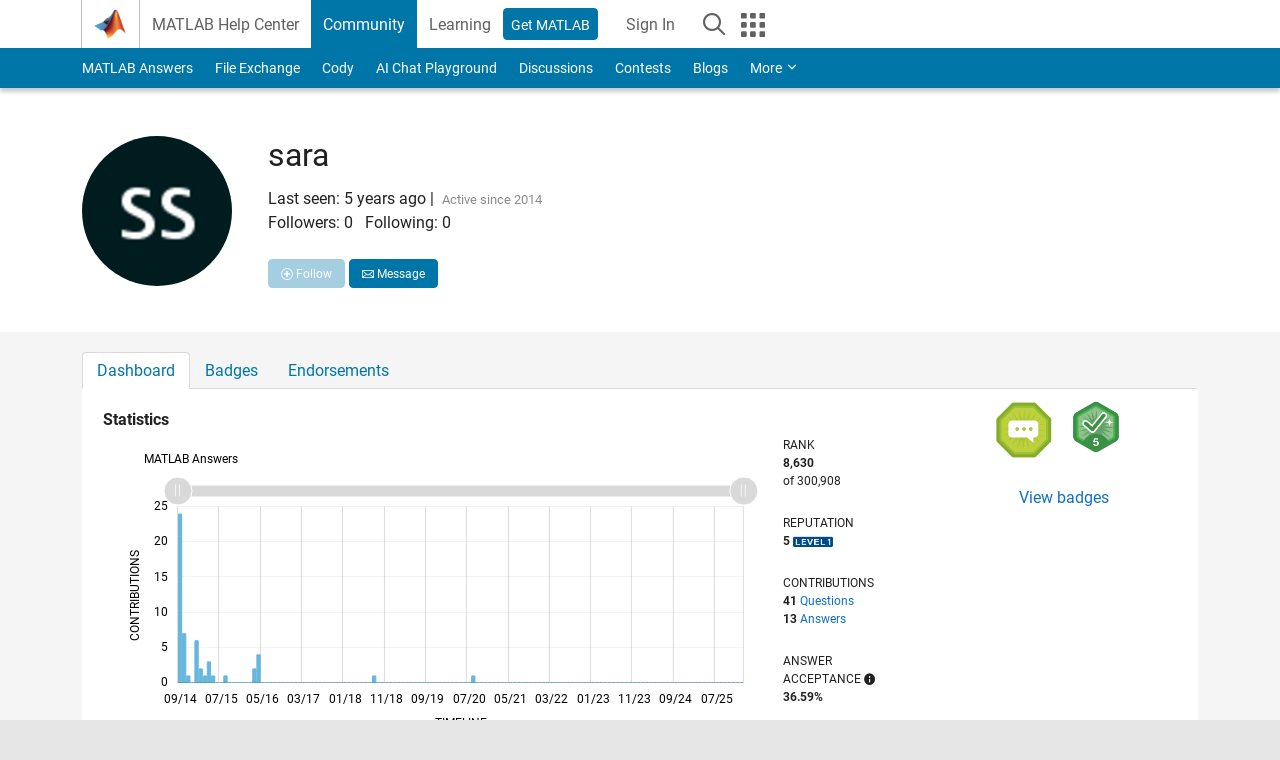

--- FILE ---
content_type: text/html; charset=utf-8
request_url: https://www.mathworks.com/matlabcentral/profile/authors/5590407
body_size: 19642
content:
<!DOCTYPE html>
<html lang="en">
<head>
<meta http-equiv="Content-Type" content="text/html; charset=UTF-8">
<meta charset="utf-8">
<meta name="viewport" content="width=device-width, initial-scale=1.0">
<link rel="icon" href="/etc.clientlibs/mathworks/clientlibs/customer-ui/templates/common/resources/images/favicon.20251211153853409.ico" type="image/x-icon">
<link rel='canonical' href='https://www.mathworks.com/matlabcentral/profile/authors/5590407'><meta http-equiv="X-UA-Compatible" content="IE=edge">
<script src="/etc.clientlibs/mathworks/clientlibs/customer-ui/components/webvitals.min.20251211153853409.js"></script><link rel="stylesheet" href="/etc.clientlibs/mathworks/clientlibs/customer-ui/components/bootstrap5.min.20251211153853409.css" type="text/css">
<link rel="stylesheet" href="/etc.clientlibs/mathworks/clientlibs/customer-ui/templates/common/bs5.min.20251211153853409.css" type="text/css">
<link rel="stylesheet" href="/etc.clientlibs/mathworks/clientlibs/customer-ui/templates/matlabcentral.min.20251211153853409.css" type="text/css">
<link href="/etc.clientlibs/mathworks/clientlibs/customer-ui/templates/common/resources/fonts/roboto/roboto-latin-italic-400.20251211153853409.woff2" rel="preload" as="font" type="font/woff2" crossorigin>
<link href="/etc.clientlibs/mathworks/clientlibs/customer-ui/templates/common/resources/fonts/roboto/roboto-latin-italic-500.20251211153853409.woff2" rel="preload" as="font" type="font/woff2" crossorigin>
<link href="/etc.clientlibs/mathworks/clientlibs/customer-ui/templates/common/resources/fonts/roboto/roboto-latin-italic-700.20251211153853409.woff2" rel="preload" as="font" type="font/woff2" crossorigin>
<link href="/etc.clientlibs/mathworks/clientlibs/customer-ui/templates/common/resources/fonts/roboto/roboto-latin-normal-400.20251211153853409.woff2" rel="preload" as="font" type="font/woff2" crossorigin>
<link href="/etc.clientlibs/mathworks/clientlibs/customer-ui/templates/common/resources/fonts/roboto/roboto-latin-normal-500.20251211153853409.woff2" rel="preload" as="font" type="font/woff2" crossorigin>
<link href="/etc.clientlibs/mathworks/clientlibs/customer-ui/templates/common/resources/fonts/roboto/roboto-latin-normal-700.20251211153853409.woff2" rel="preload" as="font" type="font/woff2" crossorigin>
<link href="/etc.clientlibs/mathworks/clientlibs/customer-ui/templates/common/resources/fonts/mathworks.20251211153853409.woff" rel="preload" as="font" type="font/woff" crossorigin>
<script id="analyticsDigitalData">digitalData = {
 "pageInstanceID" : document.title,
 "page" : {
   "pageInfo" : {
     "pageID" : window.location.pathname.replace(/\/$/, '').replace(/\.(\w)+$/, ''),
     "destinationURL" : window.location.href
   },
   "category" : {
     "primaryCategory" : "matlabcentral",
     "subCategory1" : "matlabcentral/profile",
     "subCategory2" : "",
   },
   "attributes" : { }
 },
 "product" : [ {
   "productInfo" : { }
 } ],
 "component" : [ ],
 "events" : [ ],
 "user": [ ]
};
</script><script>(function(g,b,d,f){(function(a,c,d){if(a){var e=b.createElement("style");e.id=c;e.innerHTML=d;a.appendChild(e)}})(b.getElementsByTagName("head")[0],"at-body-style",d);setTimeout(function(){var a=b.getElementsByTagName("head")[0];if(a){var c=b.getElementById("at-body-style");c&&a.removeChild(c)}},f)})(window,document,"[class*='personalization-container']:not([id^='web-application']) {opacity: 0 !important}",1E3);</script><script src="//assets.adobedtm.com/d0cc0600946eb3957f703b9fe43c3590597a8c2c/satelliteLib-e8d23c2e444abadc572df06537e2def59c01db09.js" async></script><title>sara - MATLAB Central</title>

  <meta name="description" content="MATLAB Central contributions by sara. ">
  <meta property="og:url"           content="https://www.mathworks.com/matlabcentral/profile/authors/5590407" />
  <meta property="og:type"          content="profile" />
    <meta property="profile:username" content="sara">
    <meta property="og:title"         content="sara - MATLAB Central" />
    <meta property="og:description"   content="" />
    <meta property="og:image"       content="https://www.mathworks.com/matlabcentral/profiles/5590407_1522109366105_DEF.jpg" />
    <script type="application/ld+json">
      {
        "@context": "https://schema.org",
        "@type": "ProfilePage",
        "dateCreated": "2014-09-04T00:00:00-00:00",
        "dateModified": "2022-03-05T04:16:03-00:00",
        "mainEntity": {
          "@type": "Person",
          "name": "sara",
          "alternateName": "sara",
          "identifier": "5590407",
          "interactionStatistic": [{
            "@type": "InteractionCounter",
            "interactionType": "https://schema.org/FollowAction",
            "userInteractionCount": 0
          }],
          "image": "https://www.mathworks.com/matlabcentral/profiles/5590407_1522109366105_DEF.jpg",
          "description": ""
        }
      }
    </script>



	<script src="/etc.clientlibs/mathworks/clientlibs/customer-ui/components/jquery.min.20250219212258303.js"></script>




<link rel="stylesheet" href="/matlabcentral/profile/assets/application-29d8a2ff764f986854e28af65c7e7a3fbd75be54dc437ebfbb10c37152d5b6fa.css" media="screen" />
<script src="/matlabcentral/profile/assets/application-17f1cb4da5a787bbfcd6ee90b7445a306ae998d00e9d216ccec5eb7173ae0a14.js"></script>


                              <script>!function(a){var e="https://s.go-mpulse.net/boomerang/",t="addEventListener";if("False"=="True")a.BOOMR_config=a.BOOMR_config||{},a.BOOMR_config.PageParams=a.BOOMR_config.PageParams||{},a.BOOMR_config.PageParams.pci=!0,e="https://s2.go-mpulse.net/boomerang/";if(window.BOOMR_API_key="LERXA-6VNES-W6PXS-U8C7F-BXSZH",function(){function n(e){a.BOOMR_onload=e&&e.timeStamp||(new Date).getTime()}if(!a.BOOMR||!a.BOOMR.version&&!a.BOOMR.snippetExecuted){a.BOOMR=a.BOOMR||{},a.BOOMR.snippetExecuted=!0;var i,_,o,r=document.createElement("iframe");if(a[t])a[t]("load",n,!1);else if(a.attachEvent)a.attachEvent("onload",n);r.src="javascript:void(0)",r.title="",r.role="presentation",(r.frameElement||r).style.cssText="width:0;height:0;border:0;display:none;",o=document.getElementsByTagName("script")[0],o.parentNode.insertBefore(r,o);try{_=r.contentWindow.document}catch(O){i=document.domain,r.src="javascript:var d=document.open();d.domain='"+i+"';void(0);",_=r.contentWindow.document}_.open()._l=function(){var a=this.createElement("script");if(i)this.domain=i;a.id="boomr-if-as",a.src=e+"LERXA-6VNES-W6PXS-U8C7F-BXSZH",BOOMR_lstart=(new Date).getTime(),this.body.appendChild(a)},_.write("<bo"+'dy onload="document._l();">'),_.close()}}(),"".length>0)if(a&&"performance"in a&&a.performance&&"function"==typeof a.performance.setResourceTimingBufferSize)a.performance.setResourceTimingBufferSize();!function(){if(BOOMR=a.BOOMR||{},BOOMR.plugins=BOOMR.plugins||{},!BOOMR.plugins.AK){var e=""=="true"?1:0,t="",n="ck6ia2qx3tmkk2lpbv3a-f-c374f6d56-clientnsv4-s.akamaihd.net",i="false"=="true"?2:1,_={"ak.v":"39","ak.cp":"1460359","ak.ai":parseInt("195948",10),"ak.ol":"0","ak.cr":10,"ak.ipv":4,"ak.proto":"h2","ak.rid":"58892cae","ak.r":47605,"ak.a2":e,"ak.m":"x","ak.n":"essl","ak.bpcip":"18.188.128.0","ak.cport":57186,"ak.gh":"23.45.126.209","ak.quicv":"","ak.tlsv":"tls1.3","ak.0rtt":"","ak.0rtt.ed":"","ak.csrc":"-","ak.acc":"","ak.t":"1768885622","ak.ak":"hOBiQwZUYzCg5VSAfCLimQ==j2vb72HrnhHBKmuYvHUnfXHLwdcj5vfp/Gwzka9aWvTI9TO+RZyFtTM9HmdSpveKEv38S8eeImDAYQPzYM/9SHWva2GKxIQbP6lT4nPwpJp/9sfKUMsa7CESLMwz+LA49NTr9PUyclqYHXbynQ5NG1NDck3IkjVOgb0pW1hV67kwG+GG6199i4pyaV8+ODHthaFV36/HTmQM1EHvY0CGaCC0HEduxvTfTI9t3r7KJH2XH0L5BlC/CRGigPAZPnqZkmn6EAupBGo6vgMLhlStA7nfutzCwBqN7JRcngj4UR3p9jH97HBedsx8/nvk5zrmqjpjKUMq0zyyctMkFe8BrHq7qiWnbTkMIED00E1aOriad095D384VeTF8JzKfsXtJAnZsAgka9+XrjCUA7IAYc4UwNAp0jrwI7hr7h1Xlvo=","ak.pv":"296","ak.dpoabenc":"","ak.tf":i};if(""!==t)_["ak.ruds"]=t;var o={i:!1,av:function(e){var t="http.initiator";if(e&&(!e[t]||"spa_hard"===e[t]))_["ak.feo"]=void 0!==a.aFeoApplied?1:0,BOOMR.addVar(_)},rv:function(){var a=["ak.bpcip","ak.cport","ak.cr","ak.csrc","ak.gh","ak.ipv","ak.m","ak.n","ak.ol","ak.proto","ak.quicv","ak.tlsv","ak.0rtt","ak.0rtt.ed","ak.r","ak.acc","ak.t","ak.tf"];BOOMR.removeVar(a)}};BOOMR.plugins.AK={akVars:_,akDNSPreFetchDomain:n,init:function(){if(!o.i){var a=BOOMR.subscribe;a("before_beacon",o.av,null,null),a("onbeacon",o.rv,null,null),o.i=!0}return this},is_complete:function(){return!0}}}}()}(window);</script></head>
<body class="site_lang_en templateservice 
		  
		  
		  
 		  
		  -has_usernav
		  -is_full_header
		  
		  " data-cid="mktg">
		<a class="skip_link visually-hidden-focusable" href="#main">Skip to content</a>

		
		


	<div class="sticky-top" id="sticky_container">
		

	<header class="-has_matrix
					 -has_mwa
					 -has_store
					 -has_topnav
					 
					 -has_slidingnav"><nav class="navbar navbar-expand-lg" aria-label="Main navigation"><div class="container-fluid container-lg">
				<div class="d-lg-flex flex-row align-items-center" id="header_content_container">
					<a href="/?s_tid=user_nav_logo" class="navbar-brand d-inline-flex">
						
						<img src="/etc.clientlibs/mathworks/clientlibs/customer-ui/templates/common/resources/images/mathworks-logo-membrane.20251211153853409.svg" class="mw_logo" alt="MathWorks" width="34" height="30"></a>

					<div class="sectionHead sectionhead containsResourceName resourceClass-sectionhead">


	<p class="d-inline-flex d-lg-none h1">
		
		Community Profile
</p>	




</div>


					<div class="d-flex d-lg-none" id="global_mobile_actuator_container_search">
						<button class="navbar-toggler btn collapsed" id="global_search_mobile_actuator" type="button" data-toggle="collapse" data-bs-toggle="collapse" data-target="#global_search_mobile" data-bs-target="#global_search_mobile" aria-controls="global_search_mobile" aria-expanded="false" aria-label="Toggle Search">
							<span class="icon-search"></span>
						</button>
					</div>
					<div class="navbar-collapse collapse" id="global_search_mobile">
						<div id="global_search_mobile_placeholder"></div>
						<div id="global_search_container">
							<div class="sectionHeadSearchBox sectionheadsearchbox containsResourceName resourceClass-sectionheadsearchbox">

	

	
		
    
<script src="/etc.clientlibs/mathworks/clientlibs/customer-ui/components/sectionheadsearchbox/bs5.min.20251211153853409.js"></script><link rel="stylesheet" href="/etc.clientlibs/mathworks/clientlibs/customer-ui/components/typeahead.min.20251211153853409.css" type="text/css">
<form name="search" id="site_search" class="site_search" action="/matlabcentral/profile/authors/search" method="get">
			<div class="input-group">
				<label id="search-mathworks" class="visually-hidden" for="query">Search Community Members</label>
				<input type="hidden" name="c[]" id="site_search_collection" value="community_profile"><input type="search" name="name" id="query" class="form-control conjoined_search" aria-autocomplete="list" autocomplete="off" role="combobox" aria-controls="search_suggestions" aria-haspopup="listbox" aria-expanded="true" aria-activedescendant placeholder="Search Community Members" data-site-domain="www" data-site-language="en" data-typeahead-proxy-url="https://services.mathworks.com/typeahead" data-typeahead-result-count="10" data-label-suggestions="Suggestions" data-label-see-all-results="See all results" aria-labelledby="search-mathworks" aria-owns="sectionHeadSearchDropdown"><button class="btn btn_color_blue btn-outline dropdown-toggle" type="button" data-toggle="dropdown" data-bs-toggle="dropdown" aria-expanded="false" id="site_search_selector">Community Members</button>
				<ul class="dropdown-menu dropdown-menu-end" id="sectionHeadSearchDropdown">
<li><a class="dropdown-item" href="#" data-placeholder="Search Help Center" data-collection="support" data-action="https://www.mathworks.com/support/search.html" data-parameter="q">Help Center</a></li>
					
						<li style="display:none;"><a class="dropdown-item" href="#" data-placeholder="Search Community Members" data-collection="community_profile" data-action="https://www.mathworks.com/matlabcentral/profile/authors/search" data-parameter="name">Community Members</a></li>
					
					<li><a class="dropdown-item" href="#" data-placeholder="Search MathWorks.com" data-collection="entire_site" data-action="https://www.mathworks.com/search.html" data-parameter="q">MathWorks</a></li>
				</ul>
<button type="submit" id="searchbutton" class="btn btn_color_blue btn-outline icon-search" aria-label="Search"></button>
			</div>
		</form>
	

	

</div>

						</div>
					</div>


					<div class="d-flex d-lg-none" id="global_mobile_actuator_container_navigation">
						<button class="navbar-toggler collapsed btn" id="global_navigation_mobile_actuator" type="button" data-toggle="collapse" data-bs-toggle="collapse" data-target="#global_navigation" data-bs-target="#global_navigation" aria-controls="global_navigation" aria-expanded="false" aria-label="${alwaystranslate:'Toggle Main Navigation'}">
							<span class="icon-menu-full"></span>
						</button>
					</div>
					<div class="collapse navbar-collapse" id="global_navigation">
						
						<div class="topNavigation topnavigation containsResourceName resourceClass-topnavigation">



	<ul class="navbar-nav flex-grow-1 align-items-lg-center mb-0">
<li class="nav-item dropdown" id="globalnav_item_helpcenter">
				
	
	
	

	

	<a href="/help/?s_tid=user_nav_help" class="nav-link ">

		

		
			
			MATLAB Help Center</a>

		
		
	

				
			</li>
		
			<li class="nav-item dropdown" id="globalnav_item_community">
				
	
	
	

	

	<a href="/matlabcentral/?s_tid=user_nav_community" class="nav-link active ">

		

		
			
			Community</a>

		
		
	

				
			</li>
		
			<li class="nav-item dropdown" id="globalnav_item_learning">
				
	
	
	

	

	<a href="https://matlabacademy.mathworks.com/?s_tid=user_nav_learning" class="nav-link ">

		

		
			
			Learning</a>

		
		
	

				
			</li>
		

		
		<li class="nav-item  -alignment_lg_end" id="globalnav_item_matlab">
			
			

			
	
	
	

	

	<a href="https://login.mathworks.com/embedded-login/landing.html?cid=getmatlab&amp;s_tid=user_nav_getml" style="display:none !important;" class="not-logged-in btn btn_color_blue d-block d-lg-inline-flex ">

		

		
			
			Get MATLAB</a>

		
		
	

			
	
	
	

	

	<a href="https://login.mathworks.com/embedded-login/landing.html?cid=getmatlab&amp;s_tid=user_nav_getml" style="display:none !important;" class="logged-in btn btn_color_blue d-block d-lg-inline-flex ">

		

		
			
			MATLAB</a>

		
		
	


		</li>

		
		
			<li class="nav-item dropdown -alignment_lg_end" id="globalnav_item_mwa">
				<a href="#" class="nav-link headernav_login mwa-nav_login" id="mwanav_item_login" style="display: none;" aria-label="Sign In to Your MathWorks Account">
					Sign In
				</a>

				<a href="#" class="nav-link headernav_logout dropdown-toggle" id="mwanav_actuator" role="button" data-toggle="dropdown" data-bs-toggle="dropdown" aria-expanded="false" style="display: none;" title="Access your MathWorks Account">
					<span class="mwanav_avatar mwa_image_drop_down"></span>
					<span class="mobile_account_name visually_hidden_xxl visually_hidden_xl visually_hidden_lg hidden-md hidden-lg"></span>
				</a>
				<ul class="dropdown-menu dropdown-menu-lg-end" id="mwanav_dropdown_menu">
<li id="mwanav_item_account"><a class="mwa-account dropdown-item">My Account</a></li>
					<li id="mwanav_item_community"><a class="mwa-community-profile dropdown-item">My Community Profile</a></li>
					<li id="mwanav_item_associate"><a class="mwa-link-license dropdown-item">Link License</a></li>
					<li><hr class="dropdown-divider"></li>
					<li id="mwanav_item_logout"><a class="mwa-logout dropdown-item">Sign Out</a></li>
				</ul>
</li>
		

		

		

		<li class="nav-item d-block d-lg-none" id="globalnav_item_mobile_cta_support">
			
	
	
	

	

	<a href="/support/contact_us.html" id="mobile_cta_support" class="nav-link ">

		

		
			<span class="icon-phone"></span>
			Contact MathWorks Support</a>

		
		
	

		</li>

		<li class="nav-item d-block d-lg-none" id="globalnav_item_mobile_cta_corporate">
			
	
	
	

	

	<a href="/" id="mobile_cta_corporate" class="nav-link ">

		

		
			<span class="icon-membrane"></span>
			Visit mathworks.com</a>

		
		
	

		</li>

		<li class="nav-item dropdown d-none d-lg-block -alignment_lg_end" id="globalnav_item_search">
			<a href="#" class="nav-link dropdown-toggle" role="button" data-toggle="dropdown" data-bs-toggle="dropdown" aria-expanded="false" aria-label="Search"><span class="icon-search"></span></a>
			<div class="dropdown-menu">
				<div class="container-lg">
					<div class="row align-items-center">
						
						
							<div class="col">
								<div id="global_search_desktop_placeholder"></div>
							</div>
						
					</div>
				</div>
			</div>
		</li>

		<li class="nav-item d-none d-lg-block -alignment_lg_end" id="globalnav_item_matrix">
			<mw-matrix lang="en" tier="DOTCOM" env="prod" bsversion="bs5" class="nav-link" host="https://www.mathworks.com"></mw-matrix>
</li>
	</ul>
</div>

					</div>
				</div>

				
			</div>
		</nav></header><div class="subnav" id="subnav">
			<div class="subnav_container">
				<div class="container-fluid container-lg">
					<div class="row">
						<div class="col-12">
							<div class="slidingNav slidingnav containsResourceName resourceClass-slidingnav">

<div id="sliding_nav" class="splide" data-item-per-page="8">
	<div class="splide__track">
		<ul class="splide__list">
<li id="mlcsubnav_answers" class="splide__slide  mlcsubnav_answers">
						
	
	
	

	

	<a href="/matlabcentral/answers/index/?s_tid=gn_mlc_an" class=" ">

		

		
			
			MATLAB Answers</a>

		
		
	

					</li>
				
				
			
				
					<li id="mlcsubnav_fx" class="splide__slide  mlcsubnav_fx">
						
	
	
	

	

	<a href="/matlabcentral/fileexchange/?s_tid=gn_mlc_fx_files" class=" ">

		

		
			
			File Exchange</a>

		
		
	

					</li>
				
				
			
				
					<li id="mlcsubnav_cody" class="splide__slide  mlcsubnav_cody">
						
	
	
	

	

	<a href="/matlabcentral/cody/?s_tid=gn_mlc_cody" class=" ">

		

		
			
			Cody</a>

		
		
	

					</li>
				
				
			
				
					<li id="mlcsubnav_playground" class="splide__slide  mlcsubnav_playground">
						
	
	
	

	

	<a href="/matlabcentral/playground?s_tid=gn_mlc_playground" class=" ">

		

		
			
			AI Chat Playground</a>

		
		
	

					</li>
				
				
			
				
					<li id="mlcsubnav_discussions" class="splide__slide  mlcsubnav_discussions">
						
	
	
	

	

	<a href="/matlabcentral/discussions?s_tid=gn_mlc_disc" class=" ">

		

		
			
			Discussions</a>

		
		
	

					</li>
				
				
			
				
					<li id="mlcsubnav_contests" class="splide__slide  mlcsubnav_contests">
						
	
	
	

	

	<a href="/matlabcentral/contests.html?s_tid=gn_mlc_contests" class=" ">

		

		
			
			Contests</a>

		
		
	

					</li>
				
				
			
				
					<li id="mlcsubnav_blogs" class="splide__slide  mlcsubnav_blogs">
						
	
	
	

	

	<a href="https://blogs.mathworks.com/?s_tid=gn_mlc_blg" class=" ">

		

		
			
			Blogs</a>

		
		
	

					</li>
				
				
			
				
				<li id="mlcsubnav_more" class="splide__slide dropdown mlcsubnav_more">
					<a href="#" class="dropdown-toggle" data-toggle="dropdown" data-bs-toggle="dropdown" role="button" aria-haspopup="true" aria-expanded="false">More<span class="caret"></span></a>
					<ul class="dropdown-menu">
<li class=" ">
								
	
	
	

	

	<a href="/matlabcentral/content/communities.html?s_tid=gn_mlc_tbc_dl" class="dropdown-item ">

		

		
			
			Communities</a>

		
		
	

								
							</li>
							
						
							<li class=" ">
								
	
	
	

	

	<a href="/matlabcentral/community/onramps/mlc_treasure_hunt?s_tid=gn_mlc_hunt" class="dropdown-item ">

		

		
			
			Treasure Hunt</a>

		
		
	

								
							</li>
							
						
							<li class=" ">
								
	
	
	

	

	<a href="/matlabcentral/profile/authors/search?s_tid=gn_mlc_people" class="dropdown-item ">

		

		
			
			People</a>

		
		
	

								
							</li>
							
						
							<li class=" ">
								
	
	
	

	

	<a href="/matlabcentral/content/community-advisors.html?s_tid=gn_mlc_cab" class="dropdown-item ">

		

		
			
			Community Advisors</a>

		
		
	

								
							</li>
							
						
							<li class=" ">
								
	
	
	

	

	<a href="/matlabcentral/profile/badges/all?s_tid=gn_mlc_bdgs" class="dropdown-item ">

		

		
			
			Virtual Badges</a>

		
		
	

								
							</li>
							
						
							<li class=" ">
								
	
	
	

	

	<a href="/matlabcentral/content/about.html?s_tid=gn_mlc_about" class="dropdown-item ">

		

		
			
			About</a>

		
		
	

								
							</li>
							
						
					</ul>
</li>
			
		</ul>
</div>
</div>
<div>
	<div class="cq-placeholder" data-emptytext="Sliding Navigation"></div>
</div>

    
<link rel="stylesheet" href="/etc.clientlibs/mathworks/clientlibs/customer-ui/components/splide.min.20251211153853409.css" type="text/css">
<link rel="stylesheet" href="/etc.clientlibs/mathworks/clientlibs/customer-ui/components/slidingnav.min.20251211153853409.css" type="text/css">
<script src="/etc.clientlibs/mathworks/clientlibs/customer-ui/components/splide.min.20251211153853409.js"></script><script src="/etc.clientlibs/mathworks/clientlibs/customer-ui/components/slidingnav.min.20251211153853409.js"></script>
</div>

						</div>
					</div>
				</div>
			</div>
		</div>
		
	</div>





		

		<div class="content_container" id="content_container">
			
				

<main id="main" tabindex="-1"><section><div class="mainParsys parsys containsResourceName resourceClass-parsys">
<div class="cssjs containsResourceName section resourceClass-cssjs">





	
	
    
<link rel="stylesheet" href="/etc.clientlibs/mathworks/clientlibs/customer-ui/templates/mathworks-aem.min.20251211153853409.css" type="text/css">
<link rel="stylesheet" href="/etc.clientlibs/mathworks/clientlibs/customer-ui/components/searchrefine.min.20251211153853409.css" type="text/css">
<link rel="stylesheet" href="/etc.clientlibs/mathworks/clientlibs/customer-ui/components/panel.min.20251211153853409.css" type="text/css">
<link rel="stylesheet" href="/etc.clientlibs/mathworks/clientlibs/customer-ui/components/card.min.20251211153853409.css" type="text/css">
<link rel="stylesheet" href="/etc.clientlibs/mathworks/clientlibs/customer-ui/templates/search.min.20251211153853409.css" type="text/css">
</div>
<div class="cssjs containsResourceName section resourceClass-cssjs">





	
    
<link rel="stylesheet" href="/etc.clientlibs/mathworks/clientlibs/customer-ui/components/showmoretoggle.min.20251211153853409.css" type="text/css">
<script src="/etc.clientlibs/mathworks/clientlibs/customer-ui/components/showmoretoggle.min.20251211153853409.js"></script>
</div>
<div class="cssjs containsResourceName section resourceClass-cssjs">





	
	
    
<link rel="stylesheet" href="/etc.clientlibs/mathworks/clientlibs/customer-ui/components/form.min.20251211153853409.css" type="text/css">
</div>
<div class="cssjs containsResourceName section resourceClass-cssjs">





	
    
<link rel="stylesheet" href="/etc.clientlibs/mathworks/clientlibs/customer-ui/components/accordion.min.20251211153853409.css" type="text/css">
<link rel="stylesheet" href="/etc.clientlibs/mathworks/clientlibs/customer-ui/components/alert.min.20251211153853409.css" type="text/css">
<link rel="stylesheet" href="/etc.clientlibs/mathworks/clientlibs/customer-ui/components/band.min.20251211153853409.css" type="text/css">
<link rel="stylesheet" href="/etc.clientlibs/mathworks/clientlibs/customer-ui/components/blockquote.min.20251211153853409.css" type="text/css">
<link rel="stylesheet" href="/etc.clientlibs/mathworks/clientlibs/customer-ui/components/image.min.20251211153853409.css" type="text/css">
<link rel="stylesheet" href="/etc.clientlibs/mathworks/clientlibs/customer-ui/components/inpagenav.min.20251211153853409.css" type="text/css">
<link rel="stylesheet" href="/etc.clientlibs/mathworks/clientlibs/customer-ui/components/table.min.20251211153853409.css" type="text/css">
<script src="/etc.clientlibs/mathworks/clientlibs/customer-ui/components/accordion.min.20251211153853409.js"></script><script src="/etc.clientlibs/mathworks/clientlibs/customer-ui/components/panel.min.20251211153853409.js"></script>
</div>
<div class="targetcontainer containsResourceName resourceClass-targetcontainer section">



<div class="personalization-container " id="web-application-body-container">
	<div>
<div class="targetContent parsys containsResourceName resourceClass-parsys"><div class="container">
  
  <div class="row">
  <div class="hidden-lg hidden-md add_margin_30"></div>
  <div class="alert alert-success" id="follow_confirmation" style="display:none" translate="no">
    <span class="alert_icon icon-alert-success"></span>
    <p class="alert_heading"><strong>You are now following this person</strong></p>
    <ul>
      <li>You will see updates in your <a href="/matlabcentral/profile/authors/my_profile?content=all">followed feed</a>.</li>
      <li>You may receive emails, depending on your <a href="/matlabcentral/profile/authors/my_profile/notification_preferences">communication preferences</a>.</li>
    </ul>
  </div>
  <div class="row">

      <!-- bio: Photo -->
      <div class="col-12 col-md-2">
        <div class="add_margin_15">
              <img alt="photo" class="photo avatar-img" src="/responsive_image/150/150/0/0/0/cache/matlabcentral/profiles/5590407_1522109366105_DEF.jpg" width="150" height="150">
        </div>
      </div>

      <!-- bio -->
      <div class="col-12 col-md-8">
        <div class="profile__bio add_text_wrapping">
          <h1>sara</h1>
            <br>

          <h3></h3>
          
          <div class="row">
          <div class="col-xs-8 col-md-6">
            <text class="d-inline-block">
                Last seen:
                  5 years ago
            </text>
            |&nbsp

          <span class="contributions_text">
            Active since 2014
          </span>
          </div>

          <div class="col-xs-4 col-md-6">
            <p class="__report">
            </p>
          </div>
          </div>



          <!-- Followers list Modal Begin -->
          <!-- Followers list Modal End -->

          <!-- Following list Modal Begin -->
          <!-- Following list Modal End -->


            <div class="row">
              <div class="col-xs-5">
                <p>Followers: <span id='wer_num'>0</span> &nbsp; Following: <span id='wing_num'>0</span></p>
              </div>
              <div class="col-xs-7">
                  <button id="follow_link" class="btn btn_color_blue btn-sm disabled"><span class="icon-add-circle" data-action="follow"></span> Follow</button>
                    <a class="profile__contact btn btn_color_blue btn-sm companion_btn" href="/matlabcentral/profile/contact/5590407?s_tid=contact_comm_profile"><span class="icon-email"></span> Message</a>
              </div>
            </div>




          <!-- Anchorizing plain http links and sanitize formatting bio -->

          <!-- Selecting all anchor tags to add nofollow attribute -->

          <div class= "show_more_toggle add_margin_5" data-height="100" data-collapse-text="Show less" data-expand-text="Show more">
              <div class="show_more_toggle_mask">
                <div class="show_more_toggle_content">
                  <p></p>
                </div>
              </div>
              <div class="show_more_actuator">
                <a href="#" role="button"></a>
              </div>
          </div>
        </div>



      </div>

      <!-- languages -->
      <div class="col-12 col-md-2 section_downsize">
      </div>

  </div>
</div>

<script>
document.addEventListener("DOMContentLoaded", function() {
  var iframe = document.getElementById("contact");
  if (iframe) {
      iframe.setAttribute("src", "/matlabcentral/profile/contact/5590407?iframe=1");
  }
});

</script>
</div>

<div class="band add_background_color_gray add_revert_color add_padding_top_20 add_neg_margin_50">
<div class="container">

      <div class="mw_ws_accordion_container -presentation_tab -has_borderless_content">
        <div class="dropdown d-inline-block d-md-none mb-1">
          <a href="https://www.mathworks.com/matlabcentral/profile/authors/5590407" class="btn btn_color_blue dropdown-toggle" type="button" data-bs-toggle="dropdown" aria-expanded="false">
            Dashboard
          </a>
          <ul class="dropdown-menu">
  <li>
    <a href="https://www.mathworks.com/matlabcentral/profile/authors/5590407" class="dropdown-item active">Dashboard</a>
  </li>
  <li>
    <a href="https://www.mathworks.com/matlabcentral/profile/authors/5590407/badges" class="dropdown-item ">Badges</a>
  </li>
  <li>
    <a href="https://www.mathworks.com/matlabcentral/profile/authors/5590407/endorsements" class="dropdown-item ">Endorsements</a>
  </li>
</ul>

        </div>

            <ul id="myTabs" class="list-unstyled accordion_tab_control" role="tablist">
  <li role="presentation" class="nav-item">
    <a href="https://www.mathworks.com/matlabcentral/profile/authors/5590407" role="tab" id="tab_01" class="btn " type="button" aria-expanded="true">Dashboard</a>
  </li>
  <li role="presentation" class="nav-item">
    <a href="https://www.mathworks.com/matlabcentral/profile/authors/5590407/badges" role="tab" id="tab_02" class="btn collapsed" type="button" aria-expanded="false">Badges</a>
  </li>
  <li role="presentation" class="nav-item">
    <a href="https://www.mathworks.com/matlabcentral/profile/authors/5590407/endorsements" role="tab" id="tab_03" class="btn collapsed" type="button" aria-expanded="false">Endorsements</a>
  </li>
</ul>

            <div id="myTabContent" class="accordion">
              <div role="tabpanel" class="accordion-item" id="tab_content">

          <!-- Statistics section -->
          <!--include amCharts lib><!-->
          <script src="/matlabcentral/profile/assets/core-01ec908d852dd668e7ae3c25324b00002997ef998387f5dffd4d996b7fde242d.js" cache="true"></script>
<script src="/matlabcentral/profile/assets/charts-70abe752108b9b28083412ff1a9c89ef24c92337c7c011e8bf0018430a231b92.js" cache="true"></script>
<script src="/matlabcentral/profile/assets/animated-c33dad0fafaa02c86b4f422dbf8280866a6029167dd5c6211af74be83cc26ed6.js" cache="true"></script>
          <div class="row add_equal_heights">
            <div class="col-sm-12 col-md-9">
              <div class="panel add_background_color_white">
              <div class="panel-body add_padding_bottom_0">
              <div class="row">
              <div class="col-xs-12 col-sm-10">
                <h4 class="add_padding_5"><strong>Statistics</strong></h4>
                <div id="chart_container"></div>
                <script>
  am4core.addLicense("CH99240588");
  am4core.useTheme(am4themes_animated);

  var chart = am4core.create("chart_container", am4charts.XYChart);

  chart.data = JSON.parse('[{"category":"09/14","value1":24},{"category":"10/14","value1":7},{"category":"11/14","value1":1},{"category":"12/14","value1":0},{"category":"01/15","value1":6},{"category":"02/15","value1":2},{"category":"03/15","value1":1},{"category":"04/15","value1":3},{"category":"05/15","value1":1},{"category":"06/15","value1":0},{"category":"07/15","value1":0},{"category":"08/15","value1":1},{"category":"09/15","value1":0},{"category":"10/15","value1":0},{"category":"11/15","value1":0},{"category":"12/15","value1":0},{"category":"01/16","value1":0},{"category":"02/16","value1":0},{"category":"03/16","value1":2},{"category":"04/16","value1":4},{"category":"05/16","value1":0},{"category":"06/16","value1":0},{"category":"07/16","value1":0},{"category":"08/16","value1":0},{"category":"09/16","value1":0},{"category":"10/16","value1":0},{"category":"11/16","value1":0},{"category":"12/16","value1":0},{"category":"01/17","value1":0},{"category":"02/17","value1":0},{"category":"03/17","value1":0},{"category":"04/17","value1":0},{"category":"05/17","value1":0},{"category":"06/17","value1":0},{"category":"07/17","value1":0},{"category":"08/17","value1":0},{"category":"09/17","value1":0},{"category":"10/17","value1":0},{"category":"11/17","value1":0},{"category":"12/17","value1":0},{"category":"01/18","value1":0},{"category":"02/18","value1":0},{"category":"03/18","value1":0},{"category":"04/18","value1":0},{"category":"05/18","value1":0},{"category":"06/18","value1":0},{"category":"07/18","value1":0},{"category":"08/18","value1":1},{"category":"09/18","value1":0},{"category":"10/18","value1":0},{"category":"11/18","value1":0},{"category":"12/18","value1":0},{"category":"01/19","value1":0},{"category":"02/19","value1":0},{"category":"03/19","value1":0},{"category":"04/19","value1":0},{"category":"05/19","value1":0},{"category":"06/19","value1":0},{"category":"07/19","value1":0},{"category":"08/19","value1":0},{"category":"09/19","value1":0},{"category":"10/19","value1":0},{"category":"11/19","value1":0},{"category":"12/19","value1":0},{"category":"01/20","value1":0},{"category":"02/20","value1":0},{"category":"03/20","value1":0},{"category":"04/20","value1":0},{"category":"05/20","value1":0},{"category":"06/20","value1":0},{"category":"07/20","value1":0},{"category":"08/20","value1":1},{"category":"09/20","value1":0},{"category":"10/20","value1":0},{"category":"11/20","value1":0},{"category":"12/20","value1":0},{"category":"01/21","value1":0},{"category":"02/21","value1":0},{"category":"03/21","value1":0},{"category":"04/21","value1":0},{"category":"05/21","value1":0},{"category":"06/21","value1":0},{"category":"07/21","value1":0},{"category":"08/21","value1":0},{"category":"09/21","value1":0},{"category":"10/21","value1":0},{"category":"11/21","value1":0},{"category":"12/21","value1":0},{"category":"01/22","value1":0},{"category":"02/22","value1":0},{"category":"03/22","value1":0},{"category":"04/22","value1":0},{"category":"05/22","value1":0},{"category":"06/22","value1":0},{"category":"07/22","value1":0},{"category":"08/22","value1":0},{"category":"09/22","value1":0},{"category":"10/22","value1":0},{"category":"11/22","value1":0},{"category":"12/22","value1":0},{"category":"01/23","value1":0},{"category":"02/23","value1":0},{"category":"03/23","value1":0},{"category":"04/23","value1":0},{"category":"05/23","value1":0},{"category":"06/23","value1":0},{"category":"07/23","value1":0},{"category":"08/23","value1":0},{"category":"09/23","value1":0},{"category":"10/23","value1":0},{"category":"11/23","value1":0},{"category":"12/23","value1":0},{"category":"01/24","value1":0},{"category":"02/24","value1":0},{"category":"03/24","value1":0},{"category":"04/24","value1":0},{"category":"05/24","value1":0},{"category":"06/24","value1":0},{"category":"07/24","value1":0},{"category":"08/24","value1":0},{"category":"09/24","value1":0},{"category":"10/24","value1":0},{"category":"11/24","value1":0},{"category":"12/24","value1":0},{"category":"01/25","value1":0},{"category":"02/25","value1":0},{"category":"03/25","value1":0},{"category":"04/25","value1":0},{"category":"05/25","value1":0},{"category":"06/25","value1":0},{"category":"07/25","value1":0},{"category":"08/25","value1":0},{"category":"09/25","value1":0},{"category":"10/25","value1":0},{"category":"11/25","value1":0},{"category":"12/25","value1":0},{"category":"01/26","value1":0}]');

  chart.padding(-6, 15, 20, 30);
  chart.legend = new am4charts.Legend();
  chart.legend.position = "top";
  chart.legend.contentAlign = "left";
  chart.legend.markers.template.disabled = true;

  chart.legend.itemContainers.template.events.on("toggled", function(ev) {
    document.getElementById('answers_metrics').classList.add("d-none");
    document.getElementById('fileexchange_metrics').classList.add("d-none");
    document.getElementById('cody_metrics').classList.add("d-none");
    document.getElementById('blogs_metrics').classList.add("d-none");
    document.getElementById('thingspeak_metrics').classList.add("d-none");
    document.getElementById('discussions_metrics').classList.add("d-none");
    document.getElementById('all_metrics').classList.add("d-none");
    document.getElementById('AllFilter').style.opacity = "0.5";
    if(!ev.target.isActive){
      document.querySelector(ev.target.dataItem.dataContext.metrics_name).classList.remove("d-none");
      fetch("/matlabcentral/profile/api/v1/metrics_count/ping?type=chart_filter_click", { method: "POST" });
    } else {
      eval("series"+ ev.target.dataItem.dataContext.num +".show();");
        series1.hide();
    }
  });

  chart.colors.step = 2;

  var categoryAxis = chart.xAxes.push(new am4charts.CategoryAxis());
  categoryAxis.dataFields.category = "category";
  categoryAxis.title.text = "TIMELINE";
  categoryAxis.renderer.minGridDistance = 40;
  categoryAxis.renderer.grid.template.location = 0;
  categoryAxis.interactionsEnabled = false;

  var valueAxis = chart.yAxes.push(new am4charts.ValueAxis());
  valueAxis.title.text = "CONTRIBUTIONS";
  valueAxis.renderer.grid.template.strokeOpacity = 0.05;
  valueAxis.renderer.minGridDistance = 20;
  valueAxis.min = 0;
  valueAxis.renderer.minWidth = 35;
  valueAxis.maxPrecision = 0;

    var series1 = chart.series.push(new am4charts.ColumnSeries());
    series1.columns.template.width = am4core.percent(80);
    series1.name = "MATLAB Answers";
    series1.metrics_name = "#answers_metrics";
    series1.num = 1;
    series1.dataFields.categoryX = "category";
    series1.dataFields.valueY = "value1";
    series1.stacked = true;
    // Set up tooltip
    series1.adapter.add("tooltipText", function(ev) {
      var text = ""
      chart.series.each(function(item) {
        if (!item.isHidden) {
          text += "[" + item.stroke.hex + "]●[/] " + item.name + ": {" + item.dataFields.valueY + "}\n";
        }
      });
      return text;
    });
    series1.tooltip.getFillFromObject = false;
    series1.tooltip.background.fill = am4core.color("#fff");
    series1.tooltip.label.fill = am4core.color("#00");
    // Prevent cross-fading of tooltips
    series1.tooltip.defaultState.transitionDuration = 0;
    series1.tooltip.hiddenState.transitionDuration = 0;

  chart.cursor = new am4charts.XYCursor();
  chart.cursor.maxTooltipDistance = -1;
  chart.scrollbarX = new am4core.Scrollbar();

    series1.events.on("shown", function() {
    });

  series1.events.on("ready", function() {
    series1.show();
    $(series1.metrics_name).removeClass("d-none");
  });

    $( document ).ready(function() {
      $(series1.metrics_name).removeClass("d-none");
    });

  document.addEventListener('DOMContentLoaded', function() {
    var allFilterNugget = document.getElementById('AllFilter');
    if (allFilterNugget) {
      allFilterNugget.addEventListener('click', function() {
        document.getElementById('answers_metrics').classList.add("d-none");
        document.getElementById('fileexchange_metrics').classList.add("d-none");
        document.getElementById('cody_metrics').classList.add("d-none");
        document.getElementById('blogs_metrics').classList.add("d-none");
        document.getElementById('thingspeak_metrics').classList.add("d-none");
        document.getElementById('discussions_metrics').classList.add("d-none");
        document.getElementById('all_metrics').classList.add("d-none");
        allFilterNugget.style.opacity = "1";
            series1.events.disableType("shown");
            series1.show();
            series1.events.enableType("shown");
        fetch("/matlabcentral/profile/api/v1/metrics_count/ping?type=chart_filter_click", { method: "POST" });
      });
    }
  });

</script>
              </div>
              <div class="col-xs-12 col-sm-2 app_metrics">
                    <div id="all_metrics" class="d-none">
                        <strong>MATLAB Answers</strong>
                        <p><strong>41</strong> <a href='/matlabcentral/answers/?term=asked_by_id:117589'>Questions</a><br>

                        <strong>13</strong> <a href='/matlabcentral/answers/?term=answered_by_id:117589'>Answers</a></p>
                    </div>
                    <div id="answers_metrics" class="d-none">
                        <p>RANK<br><strong>8,630</strong>
                          
                          <br>of 300,908
                        </p>

                        <p>REPUTATION<br><strong>5</strong>
                           <span id='answers_modal_user_level_indicator' class='icon-level-01 answers_identifier add_font_color_darkblue add_display_inlineblock small'
            data-toggle='tooltip' title='User Level 1 of 10'></span>
                        </p>

                        <p>CONTRIBUTIONS<br>
                          <strong>41</strong> <a href='/matlabcentral/answers/?term=asked_by_id:117589'>Questions</a><br>

                          <strong>13</strong> <a href='/matlabcentral/answers/?term=answered_by_id:117589'>Answers</a></p>

                        <p>ANSWER ACCEPTANCE <span class="icon-info-circle" data-bs-toggle="tooltip" data-bs-placement="top" title="An Acceptance Rate of 100% means that you accepted at least one answer for every question you asked."></span><br><b>
                            36.59%
                        </b></p>

                        <p>VOTES RECEIVED<br><b>5</b></p>
                    </div>
                    <div id="fileexchange_metrics" class="d-none">
                        <p>RANK<br><strong></strong>&nbsp;of 21,110</p>

                        <p>REPUTATION<br><strong>N/A</strong></p>

                        <p>AVERAGE RATING<br><b>0.00</b></p>

                        <p>CONTRIBUTIONS<br><strong>0</strong> <a href='/matlabcentral/fileexchange/?term=profileid:5590407'>Files</a></p>

                        <p>DOWNLOADS <span class="icon-info-circle" data-bs-toggle="tooltip" data-bs-placement="top" title="last 30 days"></span><br><strong>0</strong></b></p>

                        <p>ALL TIME DOWNLOADS<br><strong>0</strong></b></p>
                    </div>
                    <div id="cody_metrics" class="d-none">
                        <p>RANK<br><strong></strong><br>of 171,639</p>

                        <p>CONTRIBUTIONS<br>
                            <strong>0</strong> Problems<br>

                            <strong>0</strong> Solutions</p>

                        <p>SCORE<br><strong>0</strong></p>

                        <p>NUMBER OF BADGES<br><strong>0</strong></p>
                    </div>
                    <div id="blogs_metrics" class="d-none">
                        <p>CONTRIBUTIONS<br><strong>0 Posts</strong></p>
                    </div>
                    <div id="thingspeak_metrics" class="d-none">
                        <p>CONTRIBUTIONS<br><strong>0</strong> <a href='/matlabcentral/profile/authors/5590407?detail=thingspeak'>Public Channels</a></p>

                        <p>AVERAGE RATING<br><b></b></p>
                    </div>
                    <div id="discussions_metrics" class="d-none">
                        <p>CONTRIBUTIONS<br><strong>0</strong> <a href='/matlabcentral/profile/authors/5590407?detail=discussions'>Discussions</a></p>

                        <p>AVERAGE NO. OF LIKES<br><b></b></p>
                    </div>
                    </div>
                    </div>
                    </div>
                    </div>
            </div>
            <div class="col-sm-12 col-md-3 trophy_column">
              <div class="panel add_background_color_white">
              <div class="panel-body add_padding_0">
                <script src="https://platform.linkedin.com/in.js" type="text/javascript">lang: en-US</script>
                <script async defer src="//assets.pinterest.com/js/pinit.js"></script>
                <script src="https://platform.twitter.com/widgets.js" charset="utf-8"></script>
                <script>
                  window.twttr = (function (d, s, id) {
                      var t, js, fjs = d.getElementsByTagName(s)[0];
                      if (d.getElementById(id)) return;
                      js = d.createElement(s);
                      js.id = id;
                      js.src = "//platform.twitter.com/widgets.js";
                      fjs.parentNode.insertBefore(js, fjs);
                      return window.twttr || (t = {
                          _e: [],
                          ready: function (f) {
                              t._e.push(f)
                          }
                      });
                  }(document, "script", "twitter-wjs"));
                  twttr.events.bind('click', function(event) {
                      $(document).ready(function(){ $.ajax({ type: "POST", url: "/matlabcentral/profile/api/v1/metrics_count/ping?type=badge_tweet" }); });
                  });
                </script>
                <div class="badge_trophy_case">
                    <ul class="list-inline add_margin_10">
                      <li class="list-inline-item"><a id="First_Review_anchor" data-bs-toggle="modal" data-bs-target="#eb-First_Review_modal" href="#"><img src="/images/responsive/supporting/matlabcentral/fileexchange/badges/first_review.png" class="badge_icon" alt="First Review" title="File Exchange First Review - Publish your first review" width="60" height="60" loading="lazy"></a></li>
                            <div class="modal fade" id="eb-First_Review_modal" aria-hidden="true">
  <div class="modal-dialog">
    <div class="modal-content">
      <div class="modal-body">
        <button type="button" class="btn-close float-end" data-bs-dismiss="modal" aria-label="Close"></button>

          <div id="First_Review_text" class="text-center">
            <img src="/images/responsive/supporting/matlabcentral/fileexchange/badges/first_review.png" class="badge_icon_large" alt="First Review" title="First Review" width="180" height="180" loading="lazy"><br>
            <h2><a href="/matlabcentral/profile/badges/102">First Review</a></h2>
            <h4 class="add_font_color_mediumgray">File Exchange</h4>
            <iframe class="face_share" src="https://www.facebook.com/plugins/share_button.php?href=https%3A%2F%2Fwww.mathworks.com%2Fmatlabcentral%2Fprofile%2Fbadges%2F102&locale=en_US&layout=button&size=small&width=67&height=20&appId" width="67" height="20" style="border:none;overflow:hidden;" scrolling="no" frameborder="0" allowfullscreen="true" allow="autoplay; clipboard-write; encrypted-media; picture-in-picture;"></iframe>
            <script type="IN/Share" data-url="https://www.mathworks.com/matlabcentral/profile/badges/102"></script>
            <a data-pin-do="buttonBookmark" data-pin-lang="en-US" href="https://www.pinterest.com/pin/create/button/?url=https://www.mathworks.com/matlabcentral/profile/badges/102&media=https://www.mathworks.com/images/responsive/supporting/matlabcentral/fileexchange/badges/first_review.png&description=First Review"></a>
          </div>

          <div class="add_margin_10">
            <div class="add_border_bottom add_margin_10"></div>
            <p>Publish your first review</p>
            <p class="add_font_color_mediumgray add_margin_0">Awarded to sara on 09 Oct 2019</p>
          </div>


      </div>
    </div>
  </div>
</div>

<script>
  document.addEventListener("DOMContentLoaded", function() {
    var badgeName = "First_Review";
    var anchorId = badgeName + "_anchor";
    var textId = badgeName + "_text";

    document.getElementById(anchorId).addEventListener("click", function() {
      var targetElement = document.getElementById(textId);    
      if (targetElement.querySelectorAll(".twitter-share-button").length === 0) {
        var twitterButton = document.createElement("a");
        twitterButton.href = "https://twitter.com/share";
        twitterButton.className = "twitter-share-button";
        twitterButton.setAttribute("data-text", "Check out the First Review badge available on MATLAB Central File Exchange");
        twitterButton.setAttribute("data-lang", "en-US");
        twitterButton.setAttribute("data-url", "https://www.mathworks.com/matlabcentral/profile/badges/102");
        twitterButton.textContent = "Tweet";
        targetElement.appendChild(twitterButton);
        setTimeout(function() {twttr.widgets.load(targetElement);}, 200);
      }
    });
  });
</script>
                      <li class="list-inline-item"><a id="Thankful_Level_3_anchor" data-bs-toggle="modal" data-bs-target="#eb-Thankful_Level_3_modal" href="#"><img src="/matlabcentral/profile/badges/Thankful_5.png" class="badge_icon" alt="Thankful Level 3" title="MATLAB Answers Thankful Level 3 - Accept 5 answers given by other contributors" width="60" height="60" loading="lazy"></a></li>
                            <div class="modal fade" id="eb-Thankful_Level_3_modal" aria-hidden="true">
  <div class="modal-dialog">
    <div class="modal-content">
      <div class="modal-body">
        <button type="button" class="btn-close float-end" data-bs-dismiss="modal" aria-label="Close"></button>

          <div id="Thankful_Level_3_text" class="text-center">
            <img src="/matlabcentral/profile/badges/Thankful_5.png" class="badge_icon_large" alt="Thankful Level 3" title="Thankful Level 3" width="180" height="180" loading="lazy"><br>
            <h2><a href="/matlabcentral/profile/badges/21">Thankful Level 3</a></h2>
            <h4 class="add_font_color_mediumgray">MATLAB Answers</h4>
            <iframe class="face_share" src="https://www.facebook.com/plugins/share_button.php?href=https%3A%2F%2Fwww.mathworks.com%2Fmatlabcentral%2Fprofile%2Fbadges%2F21&locale=en_US&layout=button&size=small&width=67&height=20&appId" width="67" height="20" style="border:none;overflow:hidden;" scrolling="no" frameborder="0" allowfullscreen="true" allow="autoplay; clipboard-write; encrypted-media; picture-in-picture;"></iframe>
            <script type="IN/Share" data-url="https://www.mathworks.com/matlabcentral/profile/badges/21"></script>
            <a data-pin-do="buttonBookmark" data-pin-lang="en-US" href="https://www.pinterest.com/pin/create/button/?url=https://www.mathworks.com/matlabcentral/profile/badges/21&media=https://www.mathworks.com/matlabcentral/profile/badges/Thankful_5.png&description=Thankful Level 3"></a>
          </div>

          <div class="add_margin_10">
            <div class="add_border_bottom add_margin_10"></div>
            <p>Accept 5 answers given by other contributors</p>
            <p class="add_font_color_mediumgray add_margin_0">Awarded to sara on 20 Jul 2017</p>
          </div>


      </div>
    </div>
  </div>
</div>

<script>
  document.addEventListener("DOMContentLoaded", function() {
    var badgeName = "Thankful_Level_3";
    var anchorId = badgeName + "_anchor";
    var textId = badgeName + "_text";

    document.getElementById(anchorId).addEventListener("click", function() {
      var targetElement = document.getElementById(textId);    
      if (targetElement.querySelectorAll(".twitter-share-button").length === 0) {
        var twitterButton = document.createElement("a");
        twitterButton.href = "https://twitter.com/share";
        twitterButton.className = "twitter-share-button";
        twitterButton.setAttribute("data-text", "Check out the Thankful Level 3 badge available on MATLAB Central MATLAB Answers");
        twitterButton.setAttribute("data-lang", "en-US");
        twitterButton.setAttribute("data-url", "https://www.mathworks.com/matlabcentral/profile/badges/21");
        twitterButton.textContent = "Tweet";
        targetElement.appendChild(twitterButton);
        setTimeout(function() {twttr.widgets.load(targetElement);}, 200);
      }
    });
  });
</script>
                    </ul>
                    <p class="add_margin_10"><a href="/matlabcentral/profile/authors/5590407/badges?s_tid=to_badges_tab">
                      View badges
                    </a></p>
                </div>
              </div>
              </div>
            </div>
          </div>
          <!-- End of Statistics section -->



<div class="band add_background_color_gray pt-3 pb-0">


          <h4 id="content" class="add_padding_top_10 add_margin_10 p-1"><strong>Feeds</strong></h4>



                <!-- Start of your content section -->
                <div class="panel add_background_color_white">
                <div class="panel-body">
                <div class="row add_margin_10">
                  <div id="contribution_pills" class="col-12 col-sm-10 add_margin_10 app_filters">
                    <ul class="nav nav-pills">
                      <li class="nav-item active">
                        <a class="nav-link active" href="/matlabcentral/profile/authors/5590407?detail=all">All (54)</a>
                      </li>
                      <li class="nav-item ">
                        <a class="nav-link " href="/matlabcentral/profile/authors/5590407?detail=answers">MATLAB Answers (54)</a>
                      </li>
                    </ul>
                  </div>
                  <div class="col-12 col-sm-2 add_margin_10">
                    <div class="float-end">
                      <form id="area_form2" action="/matlabcentral/profile/authors/5590407" accept-charset="UTF-8" method="get"><input name="utf8" type="hidden" value="&#x2713;" autocomplete="off" />
                        <label for="order_by" class="visually-hidden">Filter2</label>
                        <span>View by</span>
                        <input type="hidden" name="detail" id="detail" autocomplete="off" />
                        <select name="order_by" id="order_by" onchange="this.form.submit()"><option selected="selected" value="date">Date</option>
<option value="highlights">Popularity</option></select>
</form>                    </div>
                  </div>
                </div>



                  <div class="row">

  <div class="col-xs-12">
      <div class="row contribution">
  <div class="col-1"><p class="add_margin_10"></p><span class="icon-answers icon_24 float-lg-end"></span></div>
  <div class="col-11 col-sm-9 add_text_wrapping"><p class="tag">Question</p><br>
    <a href="/matlabcentral/answers/574060-how-to-do-feature-extraction-from-an-image?s_tid=prof_contriblnk">How to do feature extraction from an image?</a><br>
    Hi
I want to do feature extraction from an image.
I read a paper and did this steps:
I did image segmentation. Then I want to...<br>
    <p class="tag">5 years ago | 0 answers | 0 <span class="icon-like icon_16"></span></p>
  </div>
  <div class="col-1 d-block d-sm-none"></div>
  <div class="col-11 col-sm-2">
    <div class="panel panel-default contribution_box  add_margin_10">
      <div class="panel-body">
        <h3>0</h3>answers
      </div>
    </div>
  </div>
</div>
      <div class="row contribution">
  <div class="col-1"><p class="add_margin_10"></p><span class="icon-answers icon_24 float-lg-end"></span></div>
  <div class="col-11 col-sm-9 add_text_wrapping"><p class="tag">Question</p><br>
    <a href="/matlabcentral/answers/415406-is-there-any-ready-automatic-code-for-semantic-segmentation?s_tid=prof_contriblnk">is there any ready automatic code for Semantic Segmentation?</a><br>
    hi all
I need ready automatic code for Semantic Segmentation. I mean that Is there any package code for this? 
thanks<br>
    <p class="tag">7 years ago | 1 answer | 1 <span class="icon-like icon_16"></span></p>
  </div>
  <div class="col-1 d-block d-sm-none"></div>
  <div class="col-11 col-sm-2">
    <div class="panel panel-default contribution_box  add_margin_10">
      <div class="panel-body">
        <h3>1</h3>answer
      </div>
    </div>
  </div>
</div>
      <div class="row contribution">
  <div class="col-1"><p class="add_margin_10"></p><span class="icon-answers icon_24 float-lg-end"></span></div>
  <div class="col-11 col-sm-9 add_text_wrapping"><p class="tag">Question</p><br>
    <a href="/matlabcentral/answers/281486-how-can-choose-threshold-method-for-image-with-four-intensity-level?s_tid=prof_contriblnk">how can choose threshold method for image with four intensity level?</a><br>
    hi  all
I want to choose threshold method for image with four intensity level. this is my histogram of my image:

&lt;&lt;/matlabce...<br>
    <p class="tag">9 years ago | 2 answers | 0 <span class="icon-like icon_16"></span></p>
  </div>
  <div class="col-1 d-block d-sm-none"></div>
  <div class="col-11 col-sm-2">
    <div class="panel panel-default contribution_box  add_margin_10">
      <div class="panel-body">
        <h3>2</h3>answers
      </div>
    </div>
  </div>
</div>
      <div class="row contribution">
  <div class="col-1"><p class="add_margin_10"></p><span class="icon-answers icon_24 float-lg-end"></span></div>
  <div class="col-11 col-sm-9 add_text_wrapping"><p class="tag">Question</p><br>
    <a href="/matlabcentral/answers/276868-how-can-plot-the-region-of-convergence?s_tid=prof_contriblnk">how can plot the region of convergence?</a><br>
    hi all
can you guide me how can plot the region of convergence?
for example for below image?

&lt;&lt;/matlabcentral/answers/uploa...<br>
    <p class="tag">10 years ago | 2 answers | 0 <span class="icon-like icon_16"></span></p>
  </div>
  <div class="col-1 d-block d-sm-none"></div>
  <div class="col-11 col-sm-2">
    <div class="panel panel-default contribution_box  add_margin_10">
      <div class="panel-body">
        <h3>2</h3>answers
      </div>
    </div>
  </div>
</div>
      <div class="row contribution">
  <div class="col-1"><p class="add_margin_10"></p><span class="icon-answers icon_24 float-lg-end"></span></div>
  <div class="col-11 col-sm-9 add_text_wrapping"><p class="tag">Question</p><br>
    <a href="/matlabcentral/answers/276780-how-can-plot-complex-data-in-matlab?s_tid=prof_contriblnk">how can plot complex data in matlab?</a><br>
    hi all 
how can I plot abs(z)&lt;.5?
I want to have an image like below. it is for abs(z)=2.
thanks<br>
    <p class="tag">10 years ago | 1 answer | 0 <span class="icon-like icon_16"></span></p>
  </div>
  <div class="col-1 d-block d-sm-none"></div>
  <div class="col-11 col-sm-2">
    <div class="panel panel-default contribution_box  add_margin_10">
      <div class="panel-body">
        <h3>1</h3>answer
      </div>
    </div>
  </div>
</div>
      <div class="row contribution">
  <div class="col-1"><p class="add_margin_10"></p><span class="icon-answers icon_24 float-lg-end"></span></div>
  <div class="col-11 col-sm-9 add_text_wrapping"><p class="tag">Question</p><br>
    <a href="/matlabcentral/answers/276628-how-can-determine-the-region-of-convergence?s_tid=prof_contriblnk">how can determine the region of convergence?</a><br>
    hi all.
I am a student, I should solve this question in matlab. can you help me please?

&lt;&lt;/matlabcentral/answers/uploaded_fi...<br>
    <p class="tag">10 years ago | 1 answer | 0 <span class="icon-like icon_16"></span></p>
  </div>
  <div class="col-1 d-block d-sm-none"></div>
  <div class="col-11 col-sm-2">
    <div class="panel panel-default contribution_box  add_margin_10">
      <div class="panel-body">
        <h3>1</h3>answer
      </div>
    </div>
  </div>
</div>
      <div class="row contribution">
  <div class="col-1"><p class="add_margin_10"></p><span class="icon-answers icon_24 float-lg-end"></span></div>
  <div class="col-11 col-sm-9 add_text_wrapping"><p class="tag">Question</p><br>
    <a href="/matlabcentral/answers/276426-how-can-use-discrete-convolution-to-find-the-response?s_tid=prof_contriblnk">how can use discrete convolution to find the response?</a><br>
    hi all
I am beginner in signal processing. how can I solve below question? 
thanks

&lt;&lt;/matlabcentral/answers/uploaded_files/...<br>
    <p class="tag">10 years ago | 1 answer | 0 <span class="icon-like icon_16"></span></p>
  </div>
  <div class="col-1 d-block d-sm-none"></div>
  <div class="col-11 col-sm-2">
    <div class="panel panel-default contribution_box  add_margin_10">
      <div class="panel-body">
        <h3>1</h3>answer
      </div>
    </div>
  </div>
</div>
      <div class="row contribution">
  <div class="col-1"><p class="add_margin_10"></p><span class="icon-answers icon_24 float-lg-end"></span></div>
  <div class="col-11 col-sm-9 add_text_wrapping"><p class="tag">Question</p><br>
    <a href="/matlabcentral/answers/273310-how-can-find-the-shortest-path-between-two-points-on-a-graph?s_tid=prof_contriblnk">how can Find the shortest path between two points on a graph?</a><br>
    hi all
is there any code to find the shortest path between two points on a graph?
for example in the below image:

&lt;&lt;/matlab...<br>
    <p class="tag">10 years ago | 1 answer | 1 <span class="icon-like icon_16"></span></p>
  </div>
  <div class="col-1 d-block d-sm-none"></div>
  <div class="col-11 col-sm-2">
    <div class="panel panel-default contribution_box  add_margin_10">
      <div class="panel-body">
        <h3>1</h3>answer
      </div>
    </div>
  </div>
</div>
      <div class="row contribution">
  <div class="col-1"><p class="add_margin_10"></p><span class="icon-answers icon_24 float-lg-end"></span></div>
  <div class="col-11 col-sm-9 add_text_wrapping"><p class="tag">Question</p><br>
    <a href="/matlabcentral/answers/238194?s_tid=prof_contriblnk">how to plot with contour this exel file?</a><br>
    hi 
I have a question that I couldn&#39;t solve this.
I have an exel file. the vertical axis is Y and the horizontal axis is X.......<br>
    <p class="tag">10 years ago | 1 answer | 0 <span class="icon-like icon_16"></span></p>
  </div>
  <div class="col-1 d-block d-sm-none"></div>
  <div class="col-11 col-sm-2">
    <div class="panel panel-default contribution_box  add_margin_10">
      <div class="panel-body">
        <h3>1</h3>answer
      </div>
    </div>
  </div>
</div>
      <div class="row contribution">
  <div class="col-1"><p class="add_margin_10"></p><span class="icon-answers icon_24 float-lg-end"></span></div>
  <div class="col-11 col-sm-9 add_text_wrapping"><p class="tag">Question</p><br>
    <a href="/matlabcentral/answers/221629-which-way-is-better-to-calculate-var-of-image-with-blockproc?s_tid=prof_contriblnk">which way is better to calculate var of image with blockproc?</a><br>
    hi  everyone
I have an image and I want to use var,mean,skewnes,... of this image in a 3*3 block.I  thought this code is correc...<br>
    <p class="tag">10 years ago | 3 answers | 0 <span class="icon-like icon_16"></span></p>
  </div>
  <div class="col-1 d-block d-sm-none"></div>
  <div class="col-11 col-sm-2">
    <div class="panel panel-default contribution_box  add_margin_10">
      <div class="panel-body">
        <h3>3</h3>answers
      </div>
    </div>
  </div>
</div>
      <div class="row contribution">
  <div class="col-1"><p class="add_margin_10"></p><span class="icon-answers icon_24 float-lg-end"></span></div>
  <div class="col-11 col-sm-9 add_text_wrapping"><span class="tag">Answered</span><br>
    <a href="/matlabcentral/answers/214153#answer_177201?s_tid=prof_contriblnk">how can chose a fix rectangular in series of images that position may be changeable?</a><br>
    dear Image Analyst

I need to have the width be 30 after the user is done with it. 
you have a demo in this link &lt;http://www....<br>
    <p class="tag">10 years ago | 0 <span class="icon-like icon_16"></span></p>
  </div>
  <div class="col-2"></div>
</div>

      <div class="row contribution">
  <div class="col-1"><p class="add_margin_10"></p><span class="icon-answers icon_24 float-lg-end"></span></div>
  <div class="col-11 col-sm-9 add_text_wrapping"><p class="tag">Question</p><br>
    <a href="/matlabcentral/answers/214153?s_tid=prof_contriblnk">how can chose a fix rectangular in series of images that position may be changeable?</a><br>
    I have to extract the rectangle  for a seris of images that the size of rectangular is 30*30 but the position of rectangular is ...<br>
    <p class="tag">10 years ago | 2 answers | 0 <span class="icon-like icon_16"></span></p>
  </div>
  <div class="col-1 d-block d-sm-none"></div>
  <div class="col-11 col-sm-2">
    <div class="panel panel-default contribution_box  add_margin_10">
      <div class="panel-body">
        <h3>2</h3>answers
      </div>
    </div>
  </div>
</div>
      <div class="row contribution">
  <div class="col-1"><p class="add_margin_10"></p><span class="icon-answers icon_24 float-lg-end"></span></div>
  <div class="col-11 col-sm-9 add_text_wrapping"><p class="tag">Question</p><br>
    <a href="/matlabcentral/answers/213795?s_tid=prof_contriblnk">segmentation by quality threshold (QT) algorithm clustering</a><br>
    hi I need a code for &quot;segmentation by quality threshold (QT) algorithm clustering&quot;.
I searched but I cant find the code...Can y...<br>
    <p class="tag">10 years ago | 1 answer | 0 <span class="icon-like icon_16"></span></p>
  </div>
  <div class="col-1 d-block d-sm-none"></div>
  <div class="col-11 col-sm-2">
    <div class="panel panel-default contribution_box accepted add_margin_10">
      <div class="panel-body">
        <h3>1</h3>answer
      </div>
    </div>
  </div>
</div>
      <div class="row contribution">
  <div class="col-1"><p class="add_margin_10"></p><span class="icon-answers icon_24 float-lg-end"></span></div>
  <div class="col-11 col-sm-9 add_text_wrapping"><p class="tag">Question</p><br>
    <a href="/matlabcentral/answers/194873?s_tid=prof_contriblnk">Can I use neural network in this case?</a><br>
    can I use neural networks or svm or etc, if my output data is 27680 that all of them are zero and just one of them is one? I mea...<br>
    <p class="tag">11 years ago | 0 answers | 0 <span class="icon-like icon_16"></span></p>
  </div>
  <div class="col-1 d-block d-sm-none"></div>
  <div class="col-11 col-sm-2">
    <div class="panel panel-default contribution_box  add_margin_10">
      <div class="panel-body">
        <h3>0</h3>answers
      </div>
    </div>
  </div>
</div>
      <div class="row contribution">
  <div class="col-1"><p class="add_margin_10"></p><span class="icon-answers icon_24 float-lg-end"></span></div>
  <div class="col-11 col-sm-9 add_text_wrapping"><p class="tag">Question</p><br>
    <a href="/matlabcentral/answers/179552?s_tid=prof_contriblnk">how can I split an array into n arrays?</a><br>
    hi everyone
how can I split an array into n arrays?
for exp I have a 380133*2 array how can I split this to 13 arrays with  29...<br>
    <p class="tag">11 years ago | 2 answers | 0 <span class="icon-like icon_16"></span></p>
  </div>
  <div class="col-1 d-block d-sm-none"></div>
  <div class="col-11 col-sm-2">
    <div class="panel panel-default contribution_box  add_margin_10">
      <div class="panel-body">
        <h3>2</h3>answers
      </div>
    </div>
  </div>
</div>
      <div class="row contribution">
  <div class="col-1"><p class="add_margin_10"></p><span class="icon-answers icon_24 float-lg-end"></span></div>
  <div class="col-11 col-sm-9 add_text_wrapping"><p class="tag">Question</p><br>
    <a href="/matlabcentral/answers/177482?s_tid=prof_contriblnk">what should we do after feature extraction?</a><br>
    hi 

I want to use SVM...I  extract mean2 and variance2 from my 256*256 and now I have 2 matrix with 86*86...my feature are me...<br>
    <p class="tag">11 years ago | 1 answer | 0 <span class="icon-like icon_16"></span></p>
  </div>
  <div class="col-1 d-block d-sm-none"></div>
  <div class="col-11 col-sm-2">
    <div class="panel panel-default contribution_box  add_margin_10">
      <div class="panel-body">
        <h3>1</h3>answer
      </div>
    </div>
  </div>
</div>
      <div class="row contribution">
  <div class="col-1"><p class="add_margin_10"></p><span class="icon-answers icon_24 float-lg-end"></span></div>
  <div class="col-11 col-sm-9 add_text_wrapping"><span class="tag">Answered</span><br>
    <a href="/matlabcentral/answers/172023#answer_166408?s_tid=prof_contriblnk">How to find the variance of an image in a special windows? variance(in 3*3 windows)</a><br>
    thanks IMage Analyst and  Alessandro Masullo

Excuse me, Is there any way to do cross correlation in a special windows,too?lik...<br>
    <p class="tag">11 years ago | 0 <span class="icon-like icon_16"></span></p>
  </div>
  <div class="col-2"></div>
</div>

      <div class="row contribution">
  <div class="col-1"><p class="add_margin_10"></p><span class="icon-answers icon_24 float-lg-end"></span></div>
  <div class="col-11 col-sm-9 add_text_wrapping"><p class="tag">Question</p><br>
    <a href="/matlabcentral/answers/172023?s_tid=prof_contriblnk">How to find the variance of an image in a special windows? variance(in 3*3 windows)</a><br>
    I obtain mean of image like this

  if true
    function [ I2] = mean3dar3( m )
 h = fspecial(&#39;average&#39;, [3 3]);
  I2 = imf...<br>
    <p class="tag">11 years ago | 3 answers | 0 <span class="icon-like icon_16"></span></p>
  </div>
  <div class="col-1 d-block d-sm-none"></div>
  <div class="col-11 col-sm-2">
    <div class="panel panel-default contribution_box  add_margin_10">
      <div class="panel-body">
        <h3>3</h3>answers
      </div>
    </div>
  </div>
</div>
      <div class="row contribution">
  <div class="col-1"><p class="add_margin_10"></p><span class="icon-answers icon_24 float-lg-end"></span></div>
  <div class="col-11 col-sm-9 add_text_wrapping"><span class="tag">Answered</span><br>
    <a href="/matlabcentral/answers/158964#answer_165984?s_tid=prof_contriblnk">how can remove the object that has the maximum distance from center of image?</a><br>
    thanks ImageAnalyst

I use this code:

    if true
     I =input(&#39;enter an image&#39;,&#39;s&#39;);
I=imread(I);
Ibw = im2bw(I);
Ibw...<br>
    <p class="tag">11 years ago | 0 <span class="icon-like icon_16"></span></p>
  </div>
  <div class="col-2"></div>
</div>

      <div class="row contribution">
  <div class="col-1"><p class="add_margin_10"></p><span class="icon-answers icon_24 float-lg-end"></span></div>
  <div class="col-11 col-sm-9 add_text_wrapping"><span class="tag">Answered</span><br>
    <a href="/matlabcentral/answers/171735#answer_165979?s_tid=prof_contriblnk">how can obtain min of matrix</a><br>
    Dear ImageAnalyst

I accepted your answer becuase I was in hurry and I check it just for one example...I can not do any change...<br>
    <p class="tag">11 years ago | 0 <span class="icon-like icon_16"></span></p>
  </div>
  <div class="col-2"></div>
</div>

      <div class="row contribution">
  <div class="col-1"><p class="add_margin_10"></p><span class="icon-answers icon_24 float-lg-end"></span></div>
  <div class="col-11 col-sm-9 add_text_wrapping"><span class="tag">Answered</span><br>
    <a href="/matlabcentral/answers/171735#answer_165932?s_tid=prof_contriblnk">how can obtain min of matrix</a><br>
    thanks<br>
    <p class="tag">11 years ago | 0 <span class="icon-like icon_16"></span></p>
  </div>
  <div class="col-2"></div>
</div>

      <div class="row contribution">
  <div class="col-1"><p class="add_margin_10"></p><span class="icon-answers icon_24 float-lg-end"></span></div>
  <div class="col-11 col-sm-9 add_text_wrapping"><p class="tag">Question</p><br>
    <a href="/matlabcentral/answers/171735-how-can-obtain-min-of-matrix?s_tid=prof_contriblnk">how can obtain min of matrix</a><br>
    &lt;&lt;/matlabcentral/answers/uploaded_files/24401/Untitled.jpg&gt;&gt;<br>
    <p class="tag">11 years ago | 5 answers | 0 <span class="icon-like icon_16"></span></p>
  </div>
  <div class="col-1 d-block d-sm-none"></div>
  <div class="col-11 col-sm-2">
    <div class="panel panel-default contribution_box  add_margin_10">
      <div class="panel-body">
        <h3>5</h3>answers
      </div>
    </div>
  </div>
</div>
      <div class="row contribution">
  <div class="col-1"><p class="add_margin_10"></p><span class="icon-answers icon_24 float-lg-end"></span></div>
  <div class="col-11 col-sm-9 add_text_wrapping"><p class="tag">Question</p><br>
    <a href="/matlabcentral/answers/162916?s_tid=prof_contriblnk">how can do process on specified images in a folder?</a><br>
    hi everyone
I have a folder that in this folder I have 20 gray images . I want to get mean from each 3 Tandem
images Respectiv...<br>
    <p class="tag">11 years ago | 1 answer | 0 <span class="icon-like icon_16"></span></p>
  </div>
  <div class="col-1 d-block d-sm-none"></div>
  <div class="col-11 col-sm-2">
    <div class="panel panel-default contribution_box  add_margin_10">
      <div class="panel-body">
        <h3>1</h3>answer
      </div>
    </div>
  </div>
</div>
      <div class="row contribution">
  <div class="col-1"><p class="add_margin_10"></p><span class="icon-answers icon_24 float-lg-end"></span></div>
  <div class="col-11 col-sm-9 add_text_wrapping"><span class="tag">Answered</span><br>
    <a href="/matlabcentral/answers/158964#answer_155754?s_tid=prof_contriblnk">how can remove the object that has the maximum distance from center of image?</a><br>
    Thanks ImageAnalyst and Matt

I think if I remove the top object from my binaryImage maybe my problem solve faster.Dear Matt y...<br>
    <p class="tag">11 years ago | 0 <span class="icon-like icon_16"></span></p>
  </div>
  <div class="col-2"></div>
</div>

      <div class="row contribution">
  <div class="col-1"><p class="add_margin_10"></p><span class="icon-answers icon_24 float-lg-end"></span></div>
  <div class="col-11 col-sm-9 add_text_wrapping"><p class="tag">Question</p><br>
    <a href="/matlabcentral/answers/158964?s_tid=prof_contriblnk">how can remove the object that has the maximum distance from center of image?</a><br>
    if we have some objects in a binary image how can remove the object that has the maximum distance from center of image?
for exa...<br>
    <p class="tag">11 years ago | 6 answers | 0 <span class="icon-like icon_16"></span></p>
  </div>
  <div class="col-1 d-block d-sm-none"></div>
  <div class="col-11 col-sm-2">
    <div class="panel panel-default contribution_box  add_margin_10">
      <div class="panel-body">
        <h3>6</h3>answers
      </div>
    </div>
  </div>
</div>
      <div class="row contribution">
  <div class="col-1"><p class="add_margin_10"></p><span class="icon-answers icon_24 float-lg-end"></span></div>
  <div class="col-11 col-sm-9 add_text_wrapping"><span class="tag">Answered</span><br>
    <a href="/matlabcentral/answers/158787#answer_155485?s_tid=prof_contriblnk">How can I use watershed method to separate the binary image into more segments??</a><br>
    thanks Mohammad  and Image Analyst<br>
    <p class="tag">11 years ago | 0 <span class="icon-like icon_16"></span></p>
  </div>
  <div class="col-2"></div>
</div>

      <div class="row contribution">
  <div class="col-1"><p class="add_margin_10"></p><span class="icon-answers icon_24 float-lg-end"></span></div>
  <div class="col-11 col-sm-9 add_text_wrapping"><p class="tag">Question</p><br>
    <a href="/matlabcentral/answers/158787?s_tid=prof_contriblnk">How can I use watershed method to separate the binary image into more segments??</a><br>
    Hi 

How can I use watershed method to separate the binary image into more segment??

Thanks<br>
    <p class="tag">11 years ago | 2 answers | 0 <span class="icon-like icon_16"></span></p>
  </div>
  <div class="col-1 d-block d-sm-none"></div>
  <div class="col-11 col-sm-2">
    <div class="panel panel-default contribution_box accepted add_margin_10">
      <div class="panel-body">
        <h3>2</h3>answers
      </div>
    </div>
  </div>
</div>
      <div class="row contribution">
  <div class="col-1"><p class="add_margin_10"></p><span class="icon-answers icon_24 float-lg-end"></span></div>
  <div class="col-11 col-sm-9 add_text_wrapping"><p class="tag">Question</p><br>
    <a href="/matlabcentral/answers/158210-how-can-remove-circle-from-an-image?s_tid=prof_contriblnk">how can remove circle from an image?</a><br>
    hi I have this image


&lt;&lt;/matlabcentral/answers/uploaded_files/19275/fff.jpg&gt;&gt;






how can I remove the circles that...<br>
    <p class="tag">11 years ago | 2 answers | 1 <span class="icon-like icon_16"></span></p>
  </div>
  <div class="col-1 d-block d-sm-none"></div>
  <div class="col-11 col-sm-2">
    <div class="panel panel-default contribution_box accepted add_margin_10">
      <div class="panel-body">
        <h3>2</h3>answers
      </div>
    </div>
  </div>
</div>
      <div class="row contribution">
  <div class="col-1"><p class="add_margin_10"></p><span class="icon-answers icon_24 float-lg-end"></span></div>
  <div class="col-11 col-sm-9 add_text_wrapping"><p class="tag">Question</p><br>
    <a href="/matlabcentral/answers/157828-how-can-save-some-3d-images-in-a-4d-array?s_tid=prof_contriblnk">how can save some 3d images in a 4d array?</a><br>
    how can save some 3d images in a 4d array?
I use this code:



  if true
  folder = &#39;C:\Users\sara\Desktop\inodastnazan\az...<br>
    <p class="tag">11 years ago | 1 answer | 0 <span class="icon-like icon_16"></span></p>
  </div>
  <div class="col-1 d-block d-sm-none"></div>
  <div class="col-11 col-sm-2">
    <div class="panel panel-default contribution_box accepted add_margin_10">
      <div class="panel-body">
        <h3>1</h3>answer
      </div>
    </div>
  </div>
</div>
      <div class="row contribution">
  <div class="col-1"><p class="add_margin_10"></p><span class="icon-answers icon_24 float-lg-end"></span></div>
  <div class="col-11 col-sm-9 add_text_wrapping"><p class="tag">Question</p><br>
    <a href="/matlabcentral/answers/156945?s_tid=prof_contriblnk">how can remove corner of binary image??</a><br>
    how can remove corner of binary image??
foe example if we have an image like this ::

&lt;&lt;/matlabcentral/answers/uploaded_files...<br>
    <p class="tag">11 years ago | 1 answer | 0 <span class="icon-like icon_16"></span></p>
  </div>
  <div class="col-1 d-block d-sm-none"></div>
  <div class="col-11 col-sm-2">
    <div class="panel panel-default contribution_box accepted add_margin_10">
      <div class="panel-body">
        <h3>1</h3>answer
      </div>
    </div>
  </div>
</div>
	</div>
</div>

<div class="clear"></div>
	<p class="text-center"><a id="load_more" class="btn btn_color_blue load-more" href="/matlabcentral/profile/authors/5590407?page=2">Load more</a></p>


<script>
$('#load_more').one('click', function (e) {
  e.preventDefault();
  e.currentTarget.innerHTML += ' <mw-progress-indicator type="spinner" size="xsmall"></mw-progress-indicator>'
  var link = e.currentTarget.getAttribute('href')
  e.currentTarget.removeAttribute('href');

  var request;
  request = new XMLHttpRequest();
  request.open("GET", link, true);
  request.setRequestHeader("X-Requested-With", "XMLHttpRequest");

  request.onload = function () {
    if (request.status >= 200 && request.status < 400) {
      $(e.currentTarget).parent().replaceWith(request.responseText);
    }
  }
  request.onerror = function () {}
  request.send();
});
</script>

                </div>
                </div>
                <!-- End of your content section -->




        </div>

          <div role="tabpanel" class="accordion-item" id="tab_content_02" aria-labelledby="tab_02">
          </div>


        </div>
        </div>

      </div>
</div>
</div>


<script type="text/javascript">



</script></div>
</div>
</div>
</div>

</div>
</section><div>
<div class="modalParsys parsys containsResourceName resourceClass-parsys">
</div>
</div>

		


	<div id="location_content" style="display:none;"></div>

	<div class="modal fade" id="country-unselected" tabindex="-1" aria-labelledby="domain_selector_label" style="padding-left: 0px; display:none;" aria-modal="true" role="dialog">
		<div class="modal-dialog modal-xl">
			<div class="modal-content">
				<div class="modal-header">
					<img src="/etc.clientlibs/mathworks/clientlibs/customer-ui/templates/common/resources/images/mathworks-logo.20251211153853409.svg" class="mw_logo theme_light" alt="MathWorks" width="173" height="35"><img src="/etc.clientlibs/mathworks/clientlibs/customer-ui/templates/common/resources/images/mathworks-logo-rev.20251211153853409.svg" class="mw_logo theme_dark" alt="MathWorks" width="173" height="35" style="display:none;"><button type="button" class="btn-close" data-bs-dismiss="modal" aria-label="Close"></button>
				</div>
				<div class="modal-body">

					<p class="h1 icon-globe" id="domain_selector_label">Select a Web Site</p>
					<p>Choose a web site to get translated content where available and see local events and offers. Based on your location, we recommend that you select: <strong class="recommended-country"></strong>.</p>
					<div class="default-recommendation">
						<p><a href="#" id="recommended_domain_button" class="btn btn_color_blue" data-lang="en"><span class="recommended-country"></span></a></p>
					</div>

					<div class="ch-recommendation" style="display:none;">
						<ul class="list-inline">
<li class="list-inline-item add_margin_5 d-block d-md-inline-block"><a href="//ch.mathworks.com" class="recommendation-button btn btn-outline btn_color_blue" data-subdomain="ch" data-lang="en" data-recommended-text="Switzerland" data-default-lang="true" data-do-not-rewrite="true"><strong class="recommended-country"></strong> (English)</a></li>
							<li class="list-inline-item add_margin_5 d-block d-md-inline-block"><a href="//ch.mathworks.com" class="recommendation-button btn btn-outline btn_color_blue" data-subdomain="ch" data-lang="de" data-recommended-text="Schweiz" data-do-not-rewrite="true"><strong class="recommended-country"></strong> (Deutsch)</a></li>
							<li class="list-inline-item add_margin_5 d-block d-md-inline-block"><a href="//ch.mathworks.com" class="recommendation-button btn btn-outline btn_color_blue" data-subdomain="ch" data-lang="fr" data-recommended-text="Suisse" data-do-not-rewrite="true"><strong class="recommended-country"></strong> (Français)</a></li>
						</ul>
</div>
					<div class="zh-recommendation" style="display:none;">
						<ul class="list-inline">
<li class="list-inline-item"><a href="//ww2.mathworks.cn" class="recommendation-button btn btn-outline btn_color_blue" data-subdomain="ww2" data-lang="zh" data-recommended-text="中国" data-default-lang="true" data-do-not-rewrite="true"><strong class="recommended-country"></strong>（简体中文）</a></li>
							<li class="list-inline-item"><a href="//ww2.mathworks.cn" class="recommendation-button btn btn-outline btn_color_blue" data-subdomain="ww2" data-lang="en" data-recommended-text="China" data-do-not-rewrite="true"><strong class="recommended-country"></strong> (English)</a></li>
						</ul>
</div>

					<p>You can also select a web site from the following list</p>
					<div class="alert alert-warning" role="alert" id="china_performance_alert" style="display:none;"> <span class="alert_icon icon-alert-warning"></span>
						<p class="alert_heading"><strong>How to Get Best Site Performance</strong></p>
						<p>Select the China site (in Chinese or English) for best site performance. Other MathWorks country sites are not optimized for visits from your location.</p>
					</div>
					<div class="row add_margin_30">
						<div class="col-12 col-sm-4 col-lg-3">
							<p class="h3 add_bottom_rule">Americas</p>
							<ul class="list-unstyled">
<li>
<a href="//la.mathworks.com" class="domain_selector_link" data-country-code="LA" data-subdomain="la" data-lang="es" data-default-lang="true" data-selected-text="América Latina" data-recommended-text="América Latina" data-do-not-rewrite="true">América Latina</a> (Español)</li>
								<li>
<a href="//www.mathworks.com" class="domain_selector_link" data-country-code="CA" data-subdomain="www" data-lang="en" data-do-not-rewrite="true">Canada</a> (English)</li>
								<li>
<a href="//www.mathworks.com" class="domain_selector_link" data-country-code="US" data-subdomain="www" data-lang="en" data-default-lang="true" data-selected-text="United States" data-recommended-text="United States" data-do-not-rewrite="true">United States</a> (English)</li>
							</ul>
</div>
						<div class="col-12 col-sm-4 col-lg-6">
							<p class="h3 add_bottom_rule">Europe</p>
							<div class="row">
								<div class="col-6 col-sm-12 col-lg-6">
									<ul class="list-unstyled">
<li>
<a href="//nl.mathworks.com" class="domain_selector_link" data-country-code="BE" data-subdomain="nl" data-lang="en" data-do-not-rewrite="true">Belgium</a> (English)</li>
										<li>
<a href="//se.mathworks.com" class="domain_selector_link" data-country-code="DK" data-subdomain="se" data-lang="en" data-do-not-rewrite="true">Denmark</a> (English)</li>
										<li>
<a href="//de.mathworks.com" class="domain_selector_link" data-country-code="DE" data-subdomain="de" data-lang="de" data-default-lang="true" data-selected-text="Deutschland" data-recommended-text="Deutschland" data-do-not-rewrite="true">Deutschland</a> (Deutsch)</li>
										<li>
<a href="//es.mathworks.com" class="domain_selector_link" data-country-code="ES" data-subdomain="es" data-lang="es" data-default-lang="true" data-selected-text="España" data-recommended-text="España" data-do-not-rewrite="true">España</a> (Español)</li>
										<li>
<a href="//se.mathworks.com" class="domain_selector_link" data-country-code="FI" data-subdomain="se" data-lang="en" data-do-not-rewrite="true">Finland</a> (English)</li>
										<li>
<a href="//fr.mathworks.com" class="domain_selector_link" data-country-code="FR" data-subdomain="fr" data-lang="fr" data-default-lang="true" data-selected-text="France" data-recommended-text="France" data-do-not-rewrite="true">France</a> (Français)</li>
										<li>
<a href="//uk.mathworks.com" class="domain_selector_link" data-country-code="IE" data-subdomain="uk" data-lang="en" data-do-not-rewrite="true">Ireland</a> (English)</li>
										<li>
<a href="//it.mathworks.com" class="domain_selector_link" data-country-code="IT" data-subdomain="it" data-lang="it" data-default-lang="true" data-selected-text="Italia" data-recommended-text="Italia" data-do-not-rewrite="true">Italia</a> (Italiano)</li>
										<li>
<a href="//nl.mathworks.com" class="domain_selector_link" data-country-code="LU" data-subdomain="nl" data-lang="en" data-do-not-rewrite="true">Luxembourg</a> (English)</li>
									</ul>
</div>
								<div class="col-6 col-sm-12 col-lg-6">
									<ul class="list-unstyled">
<li>
<a href="//nl.mathworks.com" class="domain_selector_link" data-country-code="NL" data-subdomain="nl" data-lang="en" data-default-lang="true" data-selected-text="Benelux" data-recommended-text="Netherlands" data-do-not-rewrite="true">Netherlands</a> (English)</li>
										<li>
<a href="//se.mathworks.com" class="domain_selector_link" data-country-code="NO" data-subdomain="se" data-lang="en" data-do-not-rewrite="true">Norway</a> (English)</li>
										<li>
<a href="//de.mathworks.com" class="domain_selector_link" data-country-code="AT" data-subdomain="de" data-lang="de" data-do-not-rewrite="true">Österreich</a> (Deutsch)</li>
										<li>
<a href="//www.mathworks.com" class="domain_selector_link" data-country-code="PT" data-subdomain="www" data-lang="en" data-do-not-rewrite="true">Portugal</a> (English)</li>
										<li>
<a href="//se.mathworks.com" class="domain_selector_link" data-country-code="SE" data-subdomain="se" data-lang="en" data-default-lang="true" data-selected-text="Nordic" data-recommended-text="Sweden" data-do-not-rewrite="true">Sweden</a> (English)</li>
										<li>Switzerland
											<ul class="list-unstyled add_indent_20">
<li><a href="//ch.mathworks.com" class="domain_selector_link" data-country-code="CH" data-subdomain="ch" data-lang="de" data-selected-text="Schweiz" data-recommended-text="Schweiz" data-do-not-rewrite="true">Deutsch</a></li>
												<li><a href="//ch.mathworks.com" id="swiss_english" class="domain_selector_link" data-country-code="CH" data-subdomain="ch" data-lang="en" data-default-lang="true" data-selected-text="Switzerland" data-recommended-text="Switzerland" data-do-not-rewrite="true">English</a></li>
												<li><a href="//ch.mathworks.com" class="domain_selector_link" data-country-code="CH" data-subdomain="ch" data-lang="fr" data-selected-text="Suisse" data-recommended-text="Suisse" data-do-not-rewrite="true">Français</a></li>
											</ul>
</li>
										<li>
<a href="//uk.mathworks.com" class="domain_selector_link" data-country-code="GB" data-subdomain="uk" data-lang="en" data-default-lang="true" data-selected-text="United Kingdom" data-recommended-text="United Kingdom" data-do-not-rewrite="true">United Kingdom</a> (English)</li>
									</ul>
</div>
							</div>
						</div>
						<div class="col-12 col-sm-4 col-lg-3">
							<p class="h3 add_bottom_rule">Asia Pacific</p>
							<ul class="list-unstyled">
<li>
<a href="//au.mathworks.com" class="domain_selector_link" data-country-code="AU" data-subdomain="au" data-lang="en" data-default-lang="true" data-selected-text="Australia" data-recommended-text="Australia" data-do-not-rewrite="true">Australia</a> (English)</li>
								<li>
<a href="//in.mathworks.com" class="domain_selector_link" data-country-code="IN" data-subdomain="in" data-lang="en" data-default-lang="true" data-selected-text="India" data-recommended-text="India" data-do-not-rewrite="true">India</a> (English)</li>
								<li>
<a href="//au.mathworks.com" class="domain_selector_link" data-country-code="NZ" data-subdomain="au" data-lang="en" data-do-not-rewrite="true">New Zealand</a> (English)</li>
								<li>中国
									<ul class="list-unstyled add_indent_20">
<li><a href="//ww2.mathworks.cn" class="domain_selector_link" data-country-code="CN" data-subdomain="ww2" data-lang="zh" data-default-lang="true" data-selected-text="中国" data-recommended-text="中国" data-do-not-rewrite="true">简体中文</a></li>
										<li><a href="//ww2.mathworks.cn" class="domain_selector_link" data-country-code="CN" data-subdomain="ww2" data-lang="en" data-default-lang="true" data-selected-text="China" data-recommended-text="China" data-do-not-rewrite="true">English</a></li>
									</ul>
</li>
								<li>
<a href="//jp.mathworks.com" class="domain_selector_link" data-country-code="JP" data-subdomain="jp" data-lang="ja" data-default-lang="true" data-selected-text="日本" data-recommended-text="日本" data-do-not-rewrite="true">日本</a> (日本語)</li>
								<li>
<a href="//kr.mathworks.com" class="domain_selector_link" data-country-code="KR" data-subdomain="kr" data-lang="ko" data-default-lang="true" data-selected-text="한국" data-recommended-text="한국" data-do-not-rewrite="true">한국</a> (한국어)</li>
							</ul>
</div>
					</div>
					<p class="text-center"><a href="#" class="worldwide_link" data-do-not-rewrite="true">Contact your local office</a></p>
				</div>
			</div>
		</div>
	</div>

	
    








    
<script src="/etc.clientlibs/mathworks/clientlibs/customer-ui/components/domainselector.min.20251211153853409.js"></script></main>
</div>
		
		

<footer id="footer"><div class="primary_footer" id="primary_footer">
			<div class="container-fluid container-lg">
				<div class="row align-items-start">
					<div class="col-12 col-md-9">
						<nav><div class="footerNavigation footernavigation containsResourceName resourceClass-footernavigation">



	<ul class="list-inline " id="footernav" data-privacy="Your Privacy Choices">
<li class="list-inline-item" id="footernav_footernav_patents">
			
	
	
	

	

	<a href="/company/aboutus/policies_statements/trust-center.html?s_tid=gf_tc" class=" ">

		

		
			
			Trust Center</a>

		
		
	

		</li>
	
		<li class="list-inline-item" id="footernav_footernav_trademarks">
			
	
	
	

	

	<a href="/company/aboutus/policies_statements/trademarks.html?s_tid=gf_trd" class=" ">

		

		
			
			Trademarks</a>

		
		
	

		</li>
	
		<li class="list-inline-item" id="footernav_footernav_privacy">
			
	
	
	

	

	<a href="/company/aboutus/policies_statements.html?s_tid=gf_priv" class=" ">

		

		
			
			Privacy Policy</a>

		
		
	

		</li>
	
		<li class="list-inline-item" id="footernav_footernav_piracy">
			
	
	
	

	

	<a href="/company/aboutus/policies_statements/piracy.html?s_tid=gf_pir" class=" ">

		

		
			
			Preventing Piracy</a>

		
		
	

		</li>
	
		<li class="list-inline-item" id="footernav_footernav_status">
			
	
	
	

	

	<a href="https://status.mathworks.com/?s_tid=gf_application" class=" ">

		

		
			
			Application Status</a>

		
		
	

		</li>
	
		<li class="list-inline-item" id="footernav_footernav_terms">
			
	
	
	

	

	<a href="/matlabcentral/content/terms-of-use.html?s_tid=gf_terms" class=" ">

		

		
			
			Terms of Use</a>

		
		
	

		</li>
	
		<li class="list-inline-item" id="footernav_footernav_contactus">
			
	
	
	

	

	<a href="/company/aboutus/contact_us.html?s_tid=gf_contact" class=" ">

		

		
			
			 Contact Us</a>

		
		
	

		</li>
	</ul>
<script src="/etc.clientlibs/mathworks/clientlibs/customer-ui/components/footernavigation.min.20251211153853409.js"></script>
</div>

							
						</nav><p class="copyright">© 1994-2026 The MathWorks, Inc.</p>
					</div>
					<div class="col-12 col-md-3">
						<div id="countrynav" class="d-flex justify-content-end">
							<button class="btn btn-outline btn_countrynav companion_btn add_margin_20" id="domainButton" data-toggle="modal" data-bs-toggle="modal" data-target="#country-unselected" data-bs-target="#country-unselected">
								<span class="visually-hidden sr-only">Select a Web Site</span>
								<span class="icon-globe"></span>
								<span id="countrySelectorButtonText">United States</span>
							</button>
						</div>
					</div>
					
				</div>
			</div>
		</div>
	
	
</footer><link rel="stylesheet" href="/etc.clientlibs/mathworks/clientlibs/customer-ui/components/button.min.20251211153853409.css" type="text/css">
<link rel="stylesheet" href="/etc.clientlibs/mathworks/clientlibs/customer-ui/components/downsize.min.20251211153853409.css" type="text/css">
<link rel="stylesheet" href="/etc.clientlibs/mathworks/clientlibs/customer-ui/components/upsize.min.20251211153853409.css" type="text/css">
<link rel="stylesheet" href="/etc.clientlibs/mathworks/clientlibs/customer-ui/components/tags.min.20251211153853409.css" type="text/css">
<link rel="stylesheet" href="/etc.clientlibs/mathworks/clientlibs/customer-ui/templates/common/bs5-footer.min.20251211153853409.css" type="text/css">
<script src="/etc.clientlibs/mathworks/clientlibs/customer-ui/templates/akamai.min.20251211153853409.js"></script><script src="/etc.clientlibs/mathworks/clientlibs/customer-ui/components/substitutepricing.min.20251211153853409.js"></script><script src="/etc.clientlibs/mathworks/clientlibs/customer-ui/components/domainredirect.min.20251211153853409.js"></script><script src="/etc.clientlibs/mathworks/clientlibs/customer-ui/components/jquery.min.20251211153853409.js"></script><script src="/etc.clientlibs/mathworks/clientlibs/customer-ui/components/bootstrap5.min.20251211153853409.js"></script><script src="/etc.clientlibs/mathworks/clientlibs/customer-ui/components/signinanalytics.min.20251211153853409.js"></script><script src="/etc.clientlibs/mathworks/clientlibs/customer-ui/components/spotlight.min.20251211153853409.js"></script><script src="/etc.clientlibs/mathworks/clientlibs/customer-ui/templates/common/bs5.min.20251211153853409.js"></script><script src="/etc.clientlibs/mathworks/clientlibs/customer-ui/templates/matlabcentral.min.20251211153853409.js"></script><script src="/etc.clientlibs/mathworks/clientlibs/customer-ui/components/corporatenav.min.20251211153853409.js"></script><div class="modal-backdrop fade show" id="corporate_nav_modal"></div>
			
			

			
			<a href="#" id="go-top" class="btn btn_color_mediumgray" tabindex="0" aria-hidden="true" aria-label="Back to top"><span class="icon-arrow-open-up icon_24"></span></a>
			<script src="/matlabcentral/profile/assets/jquery-ui.custom-d366b228a139a13c0a58edd06203f368001f0befcd88d76f05603de042a323e8.js"></script>

  <script>
	$(function() {
		$( "#query" ).autocomplete({
			source: function( request, response ) {
						$.ajax( {
						  url: window.location.protocol + '//' + window.location.host +'/searchresults/results?c[]=profile&fl=nickname,id,avatar&indent=on&q=*:*&fq=nickname:('+ request.term +'*)&wt=json&rows=10&sort=popularity+desc',
						  success: function( data ) {
						  	// Check the value of #site_search_collection
						  	if ($('#site_search_collection').val() !== 'community_profile') {
						        // If community_profile search is not found, do not proceed with autocomplete
						        return;
						    }
						    names = data.response.docs.map(i => i.nickname);
						    ids = data.response.docs.map(i => i.id);
						    avatars = data.response.docs.map(i => i.avatar);
						    var items = [];
						    for (var i = 0; i < names.length; i++){
								var item = {};
								item["label"] = names[i];
								item["value"] = names[i];
								item["id"] = ids[i];
								item["avatar"] = avatars[i];
								var m = names[i].toLowerCase().indexOf(request.term.toLowerCase());
								item["prematch"]  = names[i].substring(0, m);
								item["match"]  = names[i].substring(m, m + request.term.length);
								item["postmatch"]  = names[i].substring(m + request.term.length);
								items.push(item);
						    }
							response( items );
						  }

						} );
					},
			select: function (event, ui) {
							event.preventDefault();
							// ids of the autosuggest UI elements should be unique
							window.open('/matlabcentral/profile/authors/' + ui.item.id);
					}

		});

		$( "#query" ).data('ui-autocomplete')._renderMenu = function( ul, items ) {
						  var that = this;
						  $.each( items, function( index, item ) {
							that._renderItemData( ul, item );
						  });
						  $( ul ).addClass( "profile-autosuggest dropdown-menu" );
				};

		$( "#query" ).data('ui-autocomplete')._renderItem = function( ul, item ) {
		                  var link  = $('<a></a>');
		                  var prematch = $('<b></b>').html(item.prematch);
		                  var postmatch = $('<b></b>').html(item.postmatch);
		                  var title_span = $('<span class="title" style=""></span>').append(prematch).append(item.match).append(postmatch);
		                  if (!item.avatar) { item.avatar = "profilepic_default.gif" };
		                  var avatar_src = "/responsive_image/75/75/0/0/0/cache/matlabcentral/profiles/" + item.avatar;
		                  var img = $('<img alt="avatar" class="avatar-img" style="margin-left: 10px" height="22" width="22">').attr("src", avatar_src);
		                  link.append(img).append( title_span )
						  return $( "<li>" )
							.attr( "data-value", item.value )
							.append( link )
							.appendTo( ul );
						};
	});
</script>




			
    
<link rel="stylesheet" href="/etc.clientlibs/mathworks/clientlibs/customer-ui/components/matrixmenu.min.20251211153853409.css" type="text/css">
<script src="/etc.clientlibs/mathworks/clientlibs/customer-ui/components/matrixmenu.min.20251211153853409.js"></script>
</body>
</html>


--- FILE ---
content_type: application/x-javascript;charset=utf-8
request_url: https://smetrics.mathworks.com/id?d_visid_ver=5.2.0&d_fieldgroup=A&mcorgid=B1441C8B533095C00A490D4D%40AdobeOrg&mid=54155761726626648092688995379704324097&ts=1768885627997
body_size: -33
content:
{"mid":"54155761726626648092688995379704324097"}